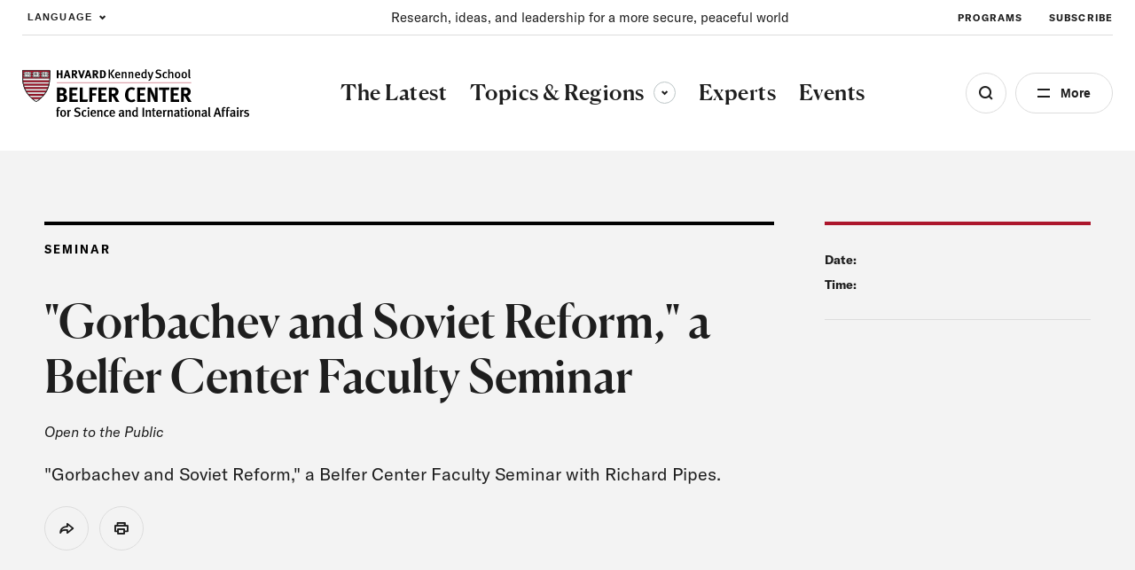

--- FILE ---
content_type: text/html; charset=UTF-8
request_url: https://www.belfercenter.org/event/gorbachev-and-soviet-reform-belfer-center-faculty-seminar
body_size: 40927
content:
<!DOCTYPE html>
<html lang="en" dir="ltr" prefix="og: https://ogp.me/ns#">
  <head>
    <meta charset="utf-8" />
<link rel="preconnect" href="//www.googletagmanager.com" crossorigin="anonymous" />
<link rel="preconnect" href="//www.google-analytics.com" crossorigin="anonymous" />
<link rel="preconnect" href="//stats.g.doubleclick.net" crossorigin="anonymous" />
<link rel="preload" href="/themes/custom/belfer/assets/fonts/icomoon.woff2?dl8yb7" as="font" crossorigin="anonymous" />
<meta name="description" content="&quot;Gorbachev and Soviet Reform,&quot; a Belfer Center Faculty Seminar with Richard Pipes." />
<link rel="canonical" href="https://www.belfercenter.org/event/gorbachev-and-soviet-reform-belfer-center-faculty-seminar" />
<link rel="image_src" href="https://www.belfercenter.org/sites/default/files/styles/1200x630/public/2024-08/Belfer%20Center%20logo%20image.jpg?itok=05GNzJn4" />
<meta property="og:site_name" content="The Belfer Center for Science and International Affairs" />
<meta property="og:type" content="website" />
<meta property="og:url" content="https://www.belfercenter.org/event/gorbachev-and-soviet-reform-belfer-center-faculty-seminar" />
<meta property="og:title" content="&quot;Gorbachev and Soviet Reform,&quot; a Belfer Center Faculty Seminar" />
<meta property="og:description" content="&quot;Gorbachev and Soviet Reform,&quot; a Belfer Center Faculty Seminar with Richard Pipes." />
<meta property="og:image" content="https://www.belfercenter.org/sites/default/files/styles/1200x630/public/2024-08/Belfer%20Center%20logo%20image.jpg?itok=05GNzJn4" />
<meta property="og:image:width" content="1200" />
<meta property="og:image:height" content="630" />
<meta name="Generator" content="Interactive Strategies (https://www.interactivestrategies.com)" />
<meta name="MobileOptimized" content="width" />
<meta name="HandheldFriendly" content="true" />
<meta name="viewport" content="width=device-width, initial-scale=1.0" />
<link rel="manifest" href="https://www.belfercenter.org/themes/custom/belfer/assets/pwa/manifest.json?v=20230824" crossorigin="use-credentials" />
<link rel="apple-touch-icon" href="https://www.belfercenter.org/themes/custom/belfer/assets/pwa/icons/apple-touch-icon.png?v=20230824" sizes="180x180" type="image/png" />
<link rel="mask-icon" href="https://www.belfercenter.org/themes/custom/belfer/assets/pwa/icons/favicon.svg?v=20230824" color="#ffffff" />
<meta name="msapplication-config" content="/themes/custom/belfer/assets/pwa/browserconfig.xml?v=20230824" />
<meta name="msapplication-TileColor" content="#ffffff" />
<meta name="theme-color" content="#ff0000" />
<style>@font-face{font-family:'icomoon';src:url('/themes/custom/belfer/assets/fonts/icomoon.woff2?dl8yb7')format('woff2');font-weight:normal;font-style:normal;font-display:swap;}</style>
<script>  
  window.dataLayer = window.dataLayer || [];
  window.dataLayer.push({
    'topic': '',
    'region': '',
    'content_type': 'Seminar',
    'program': '',
  });
  </script>
<script type="application/ld+json">{
    "@context": "https://schema.org",
    "@graph": [
        {
            "@type": "Event",
            "name": "\u0022Gorbachev and Soviet Reform,\u0022 a Belfer Center Faculty Seminar",
            "url": "https://www.belfercenter.org/event/gorbachev-and-soviet-reform-belfer-center-faculty-seminar",
            "description": "\u0022Gorbachev and Soviet Reform,\u0022 a Belfer Center Faculty Seminar with Richard Pipes."
        },
        {
            "@type": "Organization",
            "name": "The Belfer Center for Science and International Affairs",
            "url": "https://www.belfercenter.org",
            "logo": {
                "@type": "ImageObject",
                "url": "https://www.belfercenter.org/themes/custom/belfer/assets/images/belfer-center-logo-white.svg",
                "width": "271",
                "height": "58"
            },
            "address": {
                "@type": "PostalAddress",
                "streetAddress": "79 John F. Kennedy Street",
                "addressLocality": "Cambridge",
                "addressRegion": "MA",
                "postalCode": "02138",
                "addressCountry": "US"
            },
            "sameAs": [
                "https://www.linkedin.com/company/belfercenter/",
                "https://www.instagram.com/belfercenter/",
                "https://www.youtube.com/user/BelferCenter",
                "https://www.facebook.com/belfercenter/",
                "https://soundcloud.com/belfercenter"
            ]
        }
    ]
}</script>
<link rel="icon" href="/core/misc/favicon.ico" type="image/vnd.microsoft.icon" />

    <title>&quot;Gorbachev and Soviet Reform,&quot; a Belfer Center Faculty Seminar | The Belfer Center for Science and International Affairs</title>
    <link rel="stylesheet" media="all" href="/sites/default/files/css/css_o9s1U8vNhH5Eh3DLa5FUOpC3ffHtqmc_Fkd5CDzay8c.css?delta=0&amp;language=en&amp;theme=belfer&amp;include=eJxFjEEKgDAMBD9U6pMksbGVphqy7cHfK6J4WYYZWBZdxScmSOCX9VhqvId07oSKLzQBKAuCkVN2soIp-TDS-Js4dhusG4qkgBNd2vN-AVnSKME" />
<link rel="stylesheet" media="all" href="/sites/default/files/css/css_lyDVU-6U95aADnVQagke50K45aXSC5mh_3P95w9mj7M.css?delta=1&amp;language=en&amp;theme=belfer&amp;include=eJxFjEEKgDAMBD9U6pMksbGVphqy7cHfK6J4WYYZWBZdxScmSOCX9VhqvId07oSKLzQBKAuCkVN2soIp-TDS-Js4dhusG4qkgBNd2vN-AVnSKME" />

    

    
    <link rel="preload" href="/themes/custom/belfer/assets/fonts/icomoon.woff2?de47sx" as="font" crossorigin="anonymous">
    <link rel="preload" href="/themes/custom/belfer/assets/fonts/canela-medium.woff2" as="font" crossorigin="anonymous">
    <link rel="preload" href="/themes/custom/belfer/assets/fonts/gt-america-standard-regular.woff2" as="font" crossorigin="anonymous">
    <link rel="preload" href="/themes/custom/belfer/assets/fonts/gt-america-standard-regular-italic.woff2" as="font" crossorigin="anonymous">
    <link rel="preload" href="/themes/custom/belfer/assets/fonts/gt-america-standard-bold.woff2" as="font" crossorigin="anonymous">
    <link rel="preload" href="/themes/custom/belfer/assets/fonts/gt-america-standard-bold-italic.woff2" as="font" crossorigin="anonymous">

    <style>
      @font-face {
        font-family: 'icomoon';
        src: url('/themes/custom/belfer/assets/fonts/icomoon.woff2?de47sx') format('woff2');
        font-weight: normal;
        font-style: normal;
        font-display: swap;
      }

      @font-face {
        font-family: 'Canela';
        src: url('/themes/custom/belfer/assets/fonts/canela-medium.woff2') format("woff2");
        font-weight: 500;
        font-style: normal;
        font-display: swap;
      }

      @font-face {
        font-family: 'GT-American-Standard';
        src: url('/themes/custom/belfer/assets/fonts/gt-america-standard-regular.woff2') format("woff2");
        font-weight: 400;
        font-style: normal;
        font-display: swap;
      }

      @font-face {
        font-family: 'GT-American-Standard';
        src: url('/themes/custom/belfer/assets/fonts/gt-america-standard-regular-italic.woff2') format("woff2");
        font-weight: 400;
        font-style: italic;
        font-display: swap;
      }

      @font-face {
        font-family: 'GT-American-Standard';
        src: url('/themes/custom/belfer/assets/fonts/gt-america-standard-bold.woff2') format("woff2");
        font-weight: 700;
        font-style: normal;
        font-display: swap;
      }

      @font-face {
        font-family: 'GT-American-Standard';
        src: url('/themes/custom/belfer/assets/fonts/gt-america-standard-bold-italic.woff2') format("woff2");
        font-weight: 700;
        font-style: italic;
        font-display: swap;
      }
    </style>

        <link rel="preconnect" href="//www.googletagmanager.com" crossorigin="anonymous">
    <link rel="preconnect" href="//www.google-analytics.com" crossorigin="anonymous">
    <link rel="preconnect" href="//www.google.com" crossorigin="anonymous">
    <link rel="preconnect" href="//stats.g.doubleclick.net" crossorigin="anonymous">

    <title></title>
    <meta charset="utf-8">
    <meta name="viewport" content="width=device-width, initial-scale=1.0">

        <link rel="manifest" href="/themes/custom/belfer/assets/pwa/manifest.json" crossorigin="use-credentials">
    <link rel="icon" href="/themes/custom/belfer/assets/pwa/icons/favicon.ico">
    <link rel="icon" href="/themes/custom/belfer/assets/pwa/icons/favicon.svg" type="image/svg+xml">
    <link rel="apple-touch-icon" href="/themes/custom/belfer/assets/pwa/icons/apple-touch-icon.png">
    <meta name="theme-color" content="#ff0000">
    <!-- Google Tag Manager -->
    <script>(function(w,d,s,l,i){w[l]=w[l]||[];w[l].push({'gtm.start':
    new Date().getTime(),event:'gtm.js'});var f=d.getElementsByTagName(s)[0],
    j=d.createElement(s),dl=l!='dataLayer'?'&l='+l:'';j.async=true;j.src=
    'https://www.googletagmanager.com/gtm.js?id='+i+dl;f.parentNode.insertBefore(j,f);
    })(window,document,'script','dataLayer','GTM-PR3RMG');</script>
    <!-- End Google Tag Manager -->
  </head>

  <body class="path-node page-node-type-event">
    <!-- Google Tag Manager (noscript) -->
    <noscript><iframe src="https://www.googletagmanager.com/ns.html?id=GTM-PR3RMG"
    height="0" width="0" style="display:none;visibility:hidden"></iframe></noscript>
    <!-- End Google Tag Manager (noscript) -->
        <a class="skiplink" href="#maincontent">Skip to main content</a>

    
      <div class="dialog-off-canvas-main-canvas" data-off-canvas-main-canvas>
    <div class="page-container">
  
<section
  id="site-header-search"
  class="site-header-search"
  aria-hidden="true"
>
  <div class="site-header-search-inner">

    <form
      role="search"
      method="GET"
      action="/search"
      aria-label="Search by keyword"
    >
      <input
        class="js-search-field"
        type="search"
        name="keywords"
        aria-label="Search"
        placeholder="Search Term"
      >
      <button
        class="js-search-submit"
        type="submit"
        aria-label="Submit"
        disabled
      ></button>
    </form>

    <div class="search-tags">
      <div class="eyebrow -small">Explore the Latest</div>
      <ul class="search-tag-list">      
                  <li class="site-header-utility-nav-item">
                                                <a class="btn -hollow -tag" href="/collection/us-china-relations" target="">
              U.S. China Relations
            </a>
          </li>
                  <li class="site-header-utility-nav-item">
                                                <a class="btn -hollow -tag" href="/topics/energy" target="">
              Energy
            </a>
          </li>
                  <li class="site-header-utility-nav-item">
                                                <a class="btn -hollow -tag" href="/topics/artificial-intelligence" target="">
              Artificial Intelligence
            </a>
          </li>
                  <li class="site-header-utility-nav-item">
                                                <a class="btn -hollow -tag" href="/collection/ukraine" target="">
              Ukraine
            </a>
          </li>
                  <li class="site-header-utility-nav-item">
                                                <a class="btn -hollow -tag" href="/topics/science-technology" target="">
              Science &amp; Tech
            </a>
          </li>
                  <li class="site-header-utility-nav-item">
                                                <a class="btn -hollow -tag" href="/regions/middle-east-north-africa" target="">
              Middle East &amp; North Africa
            </a>
          </li>
              </ul>
    </div>

  </div>

  <button
    class="btn -close site-header-search-close js-search-close"
    type="button"
    aria-label="Close"
  ></button>

</section>
<section
  id="site-header-side-menu"
  class="side-menu"
  data-level="1"
  aria-hidden="true"
>
  <button
    class="btn -close menu-close js-menu-close"
    type="button"
    aria-label="Close"
  ></button>

  <button class="menu-back js-menu-back" type="button" aria-label="Back"></button>

  <div class="inner">
    <nav class="nav" aria-label="Side Navigation">
      <ul class="nav-main">
                  <li>
                                                                                  <a
                class="nav-main-link"
                href="/latest"
                aria-current="false"
                target=""
              >
                <span>The Latest</span>
              </a>
                      </li>
                  <li>
                          <button
                class="nav-main-link nav-main-next js-menu-next"
                type="button"
                aria-label="View Dropdown"
              >
                <span>Topics &amp; Regions</span>
              </button>

              <div class="nav-main-panel" aria-hidden="true">
                <ul class="side-menu-dropdown">
                  <li class="side-menu-dropdown-intro">
                    <p>Research and insight to improve policy and governance at local, national, and global levels.</p>

                                                                <a href="/topics-regions" class="-cta-link -white">View All </a>
                                      </li>

                  <li class="side-menu-dropdown-links">
                                          <section class="side-menu-dropdown-link-section">
                        <div class="eyebrow">Topics</div>

                                                  <ul class="side-menu-dropdown-linklist">
                                                          <li>
                                <a href="/topics/artificial-intelligence" class="side-menu-dropdown-link">Artificial Intelligence</a>
                              </li>
                                                          <li>
                                <a href="/topics/conflict-conflict-resolution" class="side-menu-dropdown-link">Conflict &amp; Conflict Resolution</a>
                              </li>
                                                          <li>
                                <a href="/topics/economics-global-affairs" class="side-menu-dropdown-link">Economics &amp; Global Affairs</a>
                              </li>
                                                          <li>
                                <a href="/topics/energy" class="side-menu-dropdown-link">Energy</a>
                              </li>
                                                          <li>
                                <a href="/topics/environment-climate-change" class="side-menu-dropdown-link">Environment &amp; Climate Change</a>
                              </li>
                                                          <li>
                                <a href="/topics/global-health" class="side-menu-dropdown-link">Global Health</a>
                              </li>
                                                          <li>
                                <a href="/topics/governance" class="side-menu-dropdown-link">Governance</a>
                              </li>
                                                          <li>
                                <a href="/topics/international-relations" class="side-menu-dropdown-link">International Relations</a>
                              </li>
                                                          <li>
                                <a href="/topics/international-security-defense" class="side-menu-dropdown-link">International Security &amp; Defense</a>
                              </li>
                                                          <li>
                                <a href="/topics/nuclear-issues" class="side-menu-dropdown-link">Nuclear Issues</a>
                              </li>
                                                          <li>
                                <a href="/topics/science-technology" class="side-menu-dropdown-link">Science &amp; Technology</a>
                              </li>
                                                      </ul>
                                              </section>
                                          <section class="side-menu-dropdown-link-section">
                        <div class="eyebrow">Regions</div>

                                                  <ul class="side-menu-dropdown-linklist">
                                                          <li>
                                <a href="/regions/arctic" class="side-menu-dropdown-link">Arctic</a>
                              </li>
                                                          <li>
                                <a href="/regions/africa" class="side-menu-dropdown-link">Africa</a>
                              </li>
                                                          <li>
                                <a href="/regions/asia-pacific" class="side-menu-dropdown-link">Asia &amp; the Pacific</a>
                              </li>
                                                          <li>
                                <a href="/regions/europe" class="side-menu-dropdown-link">Europe</a>
                              </li>
                                                          <li>
                                <a href="/regions/middle-east-north-africa" class="side-menu-dropdown-link">Middle East &amp; North Africa</a>
                              </li>
                                                          <li>
                                <a href="/regions/north-america" class="side-menu-dropdown-link">North America</a>
                              </li>
                                                          <li>
                                <a href="/regions/russia" class="side-menu-dropdown-link">Russia</a>
                              </li>
                                                          <li>
                                <a href="/regions/south-america" class="side-menu-dropdown-link">South America</a>
                              </li>
                                                          <li>
                                <a href="/regions/south-asia" class="side-menu-dropdown-link">South Asia</a>
                              </li>
                                                      </ul>
                                              </section>
                                      </li>
                </ul>
              </div>
                      </li>
                  <li>
                                                                                  <a
                class="nav-main-link"
                href="/experts"
                aria-current="false"
                target=""
              >
                <span>Experts</span>
              </a>
                      </li>
                  <li>
                                                                                  <a
                class="nav-main-link"
                href="/events"
                aria-current="false"
                target=""
              >
                <span>Events</span>
              </a>
                      </li>
              </ul>

      <ul class="nav-utility">
                  <li>
                                                            <a
              class="nav-utility-link"
              href="/about-us"
              aria-current="false"
              target=""
              
            >
              <span>About</span>
            </a>
          </li>
                  <li>
                                                            <a
              class="nav-utility-link"
              href="/programs"
              aria-current="false"
              target=""
              
            >
              <span>Programs</span>
            </a>
          </li>
                  <li>
                                                            <a
              class="nav-utility-link"
              href="/fellowships"
              aria-current="false"
              target=""
              
            >
              <span>Fellowships</span>
            </a>
          </li>
                  <li>
                                                            <a
              class="nav-utility-link"
              href="/students"
              aria-current="false"
              target=""
              
            >
              <span>Students</span>
            </a>
          </li>
                  <li>
                                                            <a
              class="nav-utility-link"
              href="/press"
              aria-current="false"
              target=""
              
            >
              <span>For Press</span>
            </a>
          </li>
                  <li>
                                                            <a
              class="nav-utility-link"
              href="/research-analysis"
              aria-current="false"
              target=""
              
            >
              <span>Research &amp; Analysis</span>
            </a>
          </li>
                  <li>
                                                            <a
              class="nav-utility-link"
              href="/careers"
              aria-current="false"
              target=""
              
            >
              <span>Careers</span>
            </a>
          </li>
                  <li>
                                                            <a
              class="nav-utility-link"
              href="/collection/international-security"
              aria-current="false"
              target=""
              data-italic="true"
            >
              <span>International Security</span>
            </a>
          </li>
              </ul>
    </nav>
  </div>
</section>
<header class="site-header">
	<div class="site-header-inner">
				<div
			class="site-header-utility">
						<div class="site-header-language">
				<button type="button" class="site-header-utility-nav-link site-header-language-toggle js-site-header-dropdown-toggle" aria-expanded="false" data-dropdown="true" aria-label="Expand Dropdown Menu">
					Language
				</button>
				<div class="site-header-dropdown js-site-header-dropdown" aria-hidden="true">
					  
<div class="gtranslate_wrapper"></div><script>window.gtranslateSettings = {"switcher_horizontal_position":"left","switcher_vertical_position":"bottom","horizontal_position":"inline","vertical_position":"inline","float_switcher_open_direction":"top","switcher_open_direction":"bottom","default_language":"en","native_language_names":1,"detect_browser_language":0,"add_new_line":1,"select_language_label":"Language","flag_size":32,"flag_style":"2d","globe_size":60,"alt_flags":[],"wrapper_selector":".gtranslate_wrapper","url_structure":"none","custom_domains":null,"languages":["en","ar","zh-CN","fr","ru","es"],"custom_css":""}</script><script>(function(){var js = document.createElement('script');js.setAttribute('src', '/modules/contrib/gtranslate/js/ln.js');js.setAttribute('data-gt-orig-url', '/event/gorbachev-and-soviet-reform-belfer-center-faculty-seminar');js.setAttribute('data-gt-orig-domain', 'www.belfercenter.org');document.body.appendChild(js);})();</script>

				</div>
			</div>

						<div class="site-header-mission">
				<p>Research, ideas, and leadership for a more secure, peaceful world </p>
			</div>

						<nav class="site-header-utility-nav" aria-label="Utility Navigation">
				<ul class="site-header-utility-nav-items">
											<li class="site-header-utility-nav-item">
																												<a class="site-header-utility-nav-link" href="/programs" target="">
								Programs
							</a>
						</li>
											<li class="site-header-utility-nav-item">
																												<a class="site-header-utility-nav-link" href="/subscribe" target="">
								Subscribe
							</a>
						</li>
									</ul>
			</nav>
		</div>

		<div
			class="site-header-main">
						<a class="logo" href="/" aria-label="HARVARD Kennedy School - Belfer Center">
				<img src="/themes/custom/belfer/assets/images/belfer-center-logo.svg" width="275" height="59" alt="HARVARD Kennedy School - Belfer Center for Science and International Affairs">
			</a>

						<nav class="site-header-nav" aria-label="Main Site Navigation">
				<ul class="site-header-nav-items">
																	<li class="site-header-nav-item">
																																															<a class="site-header-nav-item-link" href="/latest" aria-current="false" target="">
									<span>The Latest</span>
								</a>
													</li>
																	<li class="site-header-nav-item">
																															<button type="button" class="site-header-nav-item-link js-site-header-dropdown-toggle" aria-current="false" aria-expanded="false" aria-controls="site-header-dropdown-topics-regions" data-dropdown="true">
									Topics &amp; Regions
									<span class="dropdown-arrow">
										<span class="sr-text">Toggle sub-menu</span>
									</span>
								</button>

																<div id="site-header-dropdown-topics-regions" class="site-header-dropdown js-site-header-dropdown" data-type="full-width" aria-hidden="true" >
									<div class="site-header-dropdown-inner">
										<div class="site-header-dropdown-content">
											<div class="site-header-dropdown-intro">
												<p>Research and insight to improve policy and governance at local, national, and global levels.</p>

																																						<a href="/topics-regions" class="-cta-link">View All </a>
																							</div>

											<div class="site-header-dropdown-links">
																									<section class="site-header-dropdown-link-section">
														<div class="eyebrow">Topics</div>

																													<ul class="site-header-dropdown-linklist">
																																	<li>
																		<a href="/topics/artificial-intelligence">Artificial Intelligence</a>
																	</li>
																																	<li>
																		<a href="/topics/conflict-conflict-resolution">Conflict &amp; Conflict Resolution</a>
																	</li>
																																	<li>
																		<a href="/topics/economics-global-affairs">Economics &amp; Global Affairs</a>
																	</li>
																																	<li>
																		<a href="/topics/energy">Energy</a>
																	</li>
																																	<li>
																		<a href="/topics/environment-climate-change">Environment &amp; Climate Change</a>
																	</li>
																																	<li>
																		<a href="/topics/global-health">Global Health</a>
																	</li>
																																	<li>
																		<a href="/topics/governance">Governance</a>
																	</li>
																																	<li>
																		<a href="/topics/international-relations">International Relations</a>
																	</li>
																																	<li>
																		<a href="/topics/international-security-defense">International Security &amp; Defense</a>
																	</li>
																																	<li>
																		<a href="/topics/nuclear-issues">Nuclear Issues</a>
																	</li>
																																	<li>
																		<a href="/topics/science-technology">Science &amp; Technology</a>
																	</li>
																															</ul>
																											</section>
																									<section class="site-header-dropdown-link-section">
														<div class="eyebrow">Regions</div>

																													<ul class="site-header-dropdown-linklist">
																																	<li>
																		<a href="/regions/arctic">Arctic</a>
																	</li>
																																	<li>
																		<a href="/regions/africa">Africa</a>
																	</li>
																																	<li>
																		<a href="/regions/asia-pacific">Asia &amp; the Pacific</a>
																	</li>
																																	<li>
																		<a href="/regions/europe">Europe</a>
																	</li>
																																	<li>
																		<a href="/regions/middle-east-north-africa">Middle East &amp; North Africa</a>
																	</li>
																																	<li>
																		<a href="/regions/north-america">North America</a>
																	</li>
																																	<li>
																		<a href="/regions/russia">Russia</a>
																	</li>
																																	<li>
																		<a href="/regions/south-america">South America</a>
																	</li>
																																	<li>
																		<a href="/regions/south-asia">South Asia</a>
																	</li>
																															</ul>
																											</section>
																							</div>
										</div>
									</div>
								</div>
													</li>
																	<li class="site-header-nav-item">
																																															<a class="site-header-nav-item-link" href="/experts" aria-current="false" target="">
									<span>Experts</span>
								</a>
													</li>
																	<li class="site-header-nav-item">
																																															<a class="site-header-nav-item-link" href="/events" aria-current="false" target="">
									<span>Events</span>
								</a>
													</li>
									</ul>
			</nav>

			<div class="site-header-buttons">
				<button class="site-header-search-toggle js-search-open" type="button" aria-label="Open Search Menu" aria-expanded="false" aria-controls="site-header-search"></button>

				<button class="site-header-side-menu-toggle js-site-header-side-menu-toggle" type="button" aria-label="Open Menu" aria-expanded="false" aria-controls="site-header-side-menu">More</button>
			</div>
		</div>
	</div>
</header>


  <main id="maincontent">
    <article class="grid-container">
      
<div data-drupal-messages-fallback class="hidden"></div>
<article
  class="hero hero-article hero-event-detail"
  data-type="event"
  data-subnav="false"
>
  <div class="hero-article-inner">
    <div class="hero-article-content">
      <div class="hero-article-main">
        <div class="hero-article-type">
          
          
                      <div class="eyebrow">Seminar</div>
          
                  </div>

        <div class="hero-article-text">
          <div class="hero-article-text-inner">
            <h1 class="h4">&quot;Gorbachev and Soviet Reform,&quot; a Belfer Center Faculty Seminar</h1>

                        <div class="event-admission">
              
                              <span class="policy">Open to the Public</span>
                          </div>

                                      <p><p>"Gorbachev and Soviet Reform," a Belfer Center Faculty Seminar with Richard Pipes.</p></p>
                      </div>
        </div>

        
        
        
                <div class="article-tools">
      <div class="article-tools-info-button">
      
      
                                              
        
          </div>
  
  <ul class="article-tool-buttons">
        <li>
      <aside class="social-share" data-expanded="false">
  <button
    id="social-share-toggle"
    type="button"
    class="social-share-toggle article-tool-buttons-btn js-social-share-toggle"
    aria-expanded="false"
    aria-controls="social-share-services"
  >
    <span class="sr-text">Share</span>
  </button>
  <div
    id="social-share-services"
    class="social-share-services-container"
    aria-hidden="true"
    aria-labelledby="social-share-toggle"
  >
    <ul class="social-share-services">
      <li><button type="button" class="social-share-btn js-social-share-btn" data-service="facebook"><span class="sr-text">Share on Facebook</span></button></li>
      <li><button type="button" class="social-share-btn js-social-share-btn" data-service="x"><span class="sr-text">Share on Twitter</span></button></li>
      <li><button type="button" class="social-share-btn js-social-share-btn" data-service="linkedin"><span class="sr-text">Share on LinkedIn</span></button></li>
    </ul>
  </div>
</aside>
    </li>
    <li>
      <button type="button" class="article-tool-buttons-btn js-social-share-print" data-tool="print"><span class="sr-text">Print</span></button>
    </li>
  </ul>
</div>
      </div>

      <div class="hero-article-sidebar">
        <div class="hero-meta">
                    
          <span class="hero-meta-title">Date:</span>
                      <time></time>

            <span class="hero-meta-title">Time:</span>
            <span></span>
          
                  </div>

                          <div class="hero-person-block">
    

    </div>
              </div>
    </div>

        
          </div>
</article>

<article class="text-block-layout">
  <div class="text-block wysiwyg-content">
    <h2>About</h2>

  </div>

  
  <div class="text-block-sidebar">
    
    
  </div>
 
</article>

<article class="text-block-layout">
  <div class="text-block wysiwyg-content">
    <p>"Gorbachev and Soviet Reform," a Belfer Center Faculty Seminar with Richard Pipes, Frank Baird Professor of History, Harvard.</p>

  </div>

  
  <div class="text-block-sidebar">
    
    
  </div>
 
</article>



    </article>
  </main>

  <footer class="site-footer">
  <div class="site-footer-inner">
    <div class="site-footer-top">
  <div class="site-footer-left">
    <div class="site-footer-main">
      <div class="site-footer-logo-contact">
        <a class="logo" href="/" aria-label="HARVARD Kennedy School - Belfer Center">
          <img src="/themes/custom/belfer/assets/images/belfer-center-logo-white-footer.svg" width="275" height="59" alt="HARVARD Kennedy School - Belfer Center for Science and International Affairs">
        </a>

        <div class="site-footer-contact">
          <p>79 John F. Kennedy Street, <br>Cambridge, MA 02138</p>
        </div>

                <div class="site-footer-awards">
          <img src="/themes/custom/belfer/assets/images/w3-gold.png" alt="2025 W3 Gold Winner" title="2025 W3 Gold Winner" width="90" height="90" loading="lazy">
        </div>
      </div>

      <nav
        class="site-footer-social"
        aria-label="Social Media Links"
      >
        <ul>
                      <li>
              <a
                class="icon-linkedin"
                href="https://www.linkedin.com/company/belfercenter/"
                target="_blank"
                rel="noopener"
              >
                <span class="sr-text">linkedin</span>
              </a>
            </li>
                      <li>
              <a
                class="icon-instagram"
                href="https://www.instagram.com/belfercenter/"
                target="_blank"
                rel="noopener"
              >
                <span class="sr-text">instagram</span>
              </a>
            </li>
                      <li>
              <a
                class="icon-youtube"
                href="https://www.youtube.com/user/BelferCenter"
                target="_blank"
                rel="noopener"
              >
                <span class="sr-text">youtube</span>
              </a>
            </li>
                      <li>
              <a
                class="icon-facebook"
                href="https://www.facebook.com/belfercenter/"
                target="_blank"
                rel="noopener"
              >
                <span class="sr-text">facebook</span>
              </a>
            </li>
                      <li>
              <a
                class="icon-soundcloud"
                href="https://soundcloud.com/belfercenter"
                target="_blank"
                rel="noopener"
              >
                <span class="sr-text">soundcloud</span>
              </a>
            </li>
                  </ul>
      </nav>
    </div>
  </div>

  <div class="site-footer-right">
    <nav class="site-footer-nav" aria-label="Footer Navigation">
      <ul>
                  <li>
                                                <a
              aria-current="false"
              href="/about-us"
              target=""
            >About</a>
          </li>
                  <li>
                                                <a
              aria-current="false"
              href="/events"
              target=""
            >Events</a>
          </li>
                  <li>
                                                <a
              aria-current="false"
              href="/press"
              target=""
            >For Press</a>
          </li>
                  <li>
                                                <a
              aria-current="false"
              href="https://www.belfercenter.org/fellowships"
              target="_blank"
            >Fellowships</a>
          </li>
                  <li>
                                                <a
              aria-current="false"
              href="/students"
              target=""
            >Students</a>
          </li>
                  <li>
                                                <a
              aria-current="false"
              href="/subscribe"
              target=""
            >Subscribe</a>
          </li>
                  <li>
                                                <a
              aria-current="false"
              href="/careers"
              target=""
            >Careers</a>
          </li>
                  <li>
                                                <a
              aria-current="false"
              href="/about-contact-us"
              target=""
            >Contact Us</a>
          </li>
              </ul>
    </nav>

        <div class="site-footer-subscribe-form">
      <div class="site-footer-subscribe-form-inner">
        <div class="eyebrow">Stay Informed</div>
        <p>Bringing scholarship and insight to the world’s top issues.</p>
        <form method="GET" action="/subscribe">
          <input type="email" name="email" class="site-footer-email-subscribe-input" placeholder="Your email address..." aria-label="Email address" required>
          <input type="submit" class="btn -red -full site-footer-email-subscribe-submit" value="Subscribe Now">
        </form>
      </div>
    </div>
  </div>
</div>

<div class="site-footer-bottom">
    <div class="site-footer-copyright">
    <p>Copyright &copy; 2026 The President and Fellows of Harvard College</p>
  </div>

    <nav class="site-footer-legal-nav" aria-label="Policy Navigation">
    <ul>
      <li id="cookie-yes-dns-link" style="display: none;"><a href="javascript:void(0)" onclick="if (typeof revisitCkyConsent === 'function') { revisitCkyConsent() }">Do Not Sell or Share My Personal Information</a></li>
      <script>
        const cyDNSIntervalLimit = 15000,
              cyDNSLinkInterval = setInterval(() => {
                if (typeof revisitCkyConsent === 'function') {
                  document.getElementById('cookie-yes-dns-link').removeAttribute("style");
                  clearInterval(cyDNSLinkInterval);
                }
              }, 500);
        setTimeout(() => { clearInterval(cyDNSLinkInterval); }, cyDNSIntervalLimit);
      </script>
              <li>
                                        <a
            aria-current="false"
            href="/privacy-policy"
            target=""
          >Privacy Policy</a>
        </li>
              <li>
                                        <a
            aria-current="false"
            href="https://accessibility.harvard.edu/"
            target="_blank"
          >Harvard Accessibility Policy</a>
        </li>
              <li>
                                        <a
            aria-current="false"
            href="https://accessibility.huit.harvard.edu/digital-accessibility-policy"
            target="_blank"
          >Harvard Digital Accessibility Policy</a>
        </li>
          </ul>
  </nav>
</div>

  </div>
</footer>

</div>

  </div>

    

    <script type="application/json" data-drupal-selector="drupal-settings-json">{"path":{"baseUrl":"\/","pathPrefix":"","currentPath":"node\/8155","currentPathIsAdmin":false,"isFront":false,"currentLanguage":"en"},"pluralDelimiter":"\u0003","suppressDeprecationErrors":true,"user":{"uid":0,"permissionsHash":"1351b72ad79974e9e55908571fab9440d6e096c0f859b885d2d1dc81511991fd"}}</script>
<script src="/core/assets/vendor/jquery/jquery.min.js?v=4.0.0-rc.1"></script>
<script src="/sites/default/files/js/js_RsIeaI9c32SKfdHOtKB331PIP_k5p8kSYhhQgqv11dU.js?scope=footer&amp;delta=1&amp;language=en&amp;theme=belfer&amp;include=eJxLSs1JSy3ST0osTgUAGX8EOw"></script>


        <div class="js-blocker"></div>
  </body>
</html>


--- FILE ---
content_type: text/css
request_url: https://www.belfercenter.org/sites/default/files/css/css_lyDVU-6U95aADnVQagke50K45aXSC5mh_3P95w9mj7M.css?delta=1&language=en&theme=belfer&include=eJxFjEEKgDAMBD9U6pMksbGVphqy7cHfK6J4WYYZWBZdxScmSOCX9VhqvId07oSKLzQBKAuCkVN2soIp-TDS-Js4dhusG4qkgBNd2vN-AVnSKME
body_size: 36751
content:
/* @license GPL-2.0-or-later https://www.drupal.org/licensing/faq */
[data-simplebar]{align-content:flex-start;align-items:flex-start;flex-flow:column wrap;justify-content:flex-start;position:relative}.simplebar-wrapper{height:inherit;max-height:inherit;max-width:inherit;overflow:hidden;width:inherit}.simplebar-mask{direction:inherit;height:auto!important;overflow:hidden;width:auto!important;z-index:0}.simplebar-mask,.simplebar-offset{inset:0;margin:0;padding:0;position:absolute}.simplebar-offset{-webkit-overflow-scrolling:touch;box-sizing:inherit!important;direction:inherit!important;resize:none!important}.simplebar-content-wrapper{-ms-overflow-style:none;box-sizing:border-box!important;direction:inherit;display:block;height:100%;max-height:100%;max-width:100%;overflow:auto;position:relative;scrollbar-width:none;width:auto}.simplebar-content-wrapper::-webkit-scrollbar,.simplebar-hide-scrollbar::-webkit-scrollbar{display:none;height:0;width:0}.simplebar-content:after,.simplebar-content:before{content:" ";display:table}.simplebar-placeholder{max-height:100%;max-width:100%;pointer-events:none;width:100%}.simplebar-height-auto-observer-wrapper{box-sizing:inherit!important;flex-basis:0;flex-grow:inherit;flex-shrink:0;float:left;height:100%;margin:0;max-height:1px;max-width:1px;overflow:hidden;padding:0;pointer-events:none;position:relative;width:100%;z-index:-1}.simplebar-height-auto-observer{box-sizing:inherit;display:block;height:1000%;left:0;min-height:1px;min-width:1px;opacity:0;top:0;width:1000%;z-index:-1}.simplebar-height-auto-observer,.simplebar-track{overflow:hidden;pointer-events:none;position:absolute}.simplebar-track{bottom:0;right:0;z-index:1}[data-simplebar].simplebar-dragging,[data-simplebar].simplebar-dragging .simplebar-content{pointer-events:none;-webkit-user-select:none;user-select:none}[data-simplebar].simplebar-dragging .simplebar-track{pointer-events:all}.simplebar-scrollbar{left:0;min-height:10px;position:absolute;right:0}.simplebar-scrollbar:before{background:#fff;border-radius:7px;content:"";inset:2px;opacity:0;position:absolute;transition:opacity .2s linear .5s}.simplebar-scrollbar.simplebar-visible:before{opacity:.5;transition-delay:0s;transition-duration:0s}.simplebar-track.simplebar-vertical{top:0;width:11px}.simplebar-track.simplebar-horizontal{height:11px;left:0}.simplebar-track.simplebar-horizontal .simplebar-scrollbar{inset:0 auto 0 0;min-height:0;min-width:10px;width:auto}[data-simplebar-direction=rtl] .simplebar-track.simplebar-vertical{left:0;right:auto}.simplebar-dummy-scrollbar-size{-ms-overflow-style:scrollbar!important;direction:rtl;height:500px;opacity:0;overflow-x:scroll;overflow-y:hidden;position:fixed;visibility:hidden;width:500px}.simplebar-dummy-scrollbar-size>div{height:200%;margin:10px 0;width:200%}.simplebar-hide-scrollbar{-ms-overflow-style:none;left:0;overflow-y:scroll;position:fixed;scrollbar-width:none;visibility:hidden}@font-face{font-family:swiper-icons;font-style:normal;font-weight:400;src:url("data:application/font-woff;charset=utf-8;base64, [base64]//wADZ2x5ZgAAAywAAADMAAAD2MHtryVoZWFkAAABbAAAADAAAAA2E2+eoWhoZWEAAAGcAAAAHwAAACQC9gDzaG10eAAAAigAAAAZAAAArgJkABFsb2NhAAAC0AAAAFoAAABaFQAUGG1heHAAAAG8AAAAHwAAACAAcABAbmFtZQAAA/gAAAE5AAACXvFdBwlwb3N0AAAFNAAAAGIAAACE5s74hXjaY2BkYGAAYpf5Hu/j+W2+MnAzMYDAzaX6QjD6/4//Bxj5GA8AuRwMYGkAPywL13jaY2BkYGA88P8Agx4j+/8fQDYfA1AEBWgDAIB2BOoAeNpjYGRgYNBh4GdgYgABEMnIABJzYNADCQAACWgAsQB42mNgYfzCOIGBlYGB0YcxjYGBwR1Kf2WQZGhhYGBiYGVmgAFGBiQQkOaawtDAoMBQxXjg/wEGPcYDDA4wNUA2CCgwsAAAO4EL6gAAeNpj2M0gyAACqxgGNWBkZ2D4/wMA+xkDdgAAAHjaY2BgYGaAYBkGRgYQiAHyGMF8FgYHIM3DwMHABGQrMOgyWDLEM1T9/w8UBfEMgLzE////P/5//f/V/xv+r4eaAAeMbAxwIUYmIMHEgKYAYjUcsDAwsLKxc3BycfPw8jEQA/[base64]/uznmfPFBNODM2K7MTQ45YEAZqGP81AmGGcF3iPqOop0r1SPTaTbVkfUe4HXj97wYE+yNwWYxwWu4v1ugWHgo3S1XdZEVqWM7ET0cfnLGxWfkgR42o2PvWrDMBSFj/IHLaF0zKjRgdiVMwScNRAoWUoH78Y2icB/yIY09An6AH2Bdu/UB+yxopYshQiEvnvu0dURgDt8QeC8PDw7Fpji3fEA4z/PEJ6YOB5hKh4dj3EvXhxPqH/SKUY3rJ7srZ4FZnh1PMAtPhwP6fl2PMJMPDgeQ4rY8YT6Gzao0eAEA409DuggmTnFnOcSCiEiLMgxCiTI6Cq5DZUd3Qmp10vO0LaLTd2cjN4fOumlc7lUYbSQcZFkutRG7g6JKZKy0RmdLY680CDnEJ+UMkpFFe1RN7nxdVpXrC4aTtnaurOnYercZg2YVmLN/d/gczfEimrE/fs/bOuq29Zmn8tloORaXgZgGa78yO9/cnXm2BpaGvq25Dv9S4E9+5SIc9PqupJKhYFSSl47+Qcr1mYNAAAAeNptw0cKwkAAAMDZJA8Q7OUJvkLsPfZ6zFVERPy8qHh2YER+3i/BP83vIBLLySsoKimrqKqpa2hp6+jq6RsYGhmbmJqZSy0sraxtbO3sHRydnEMU4uR6yx7JJXveP7WrDycAAAAAAAH//wACeNpjYGRgYOABYhkgZgJCZgZNBkYGLQZtIJsFLMYAAAw3ALgAeNolizEKgDAQBCchRbC2sFER0YD6qVQiBCv/H9ezGI6Z5XBAw8CBK/m5iQQVauVbXLnOrMZv2oLdKFa8Pjuru2hJzGabmOSLzNMzvutpB3N42mNgZGBg4GKQYzBhYMxJLMlj4GBgAYow/P/PAJJhLM6sSoWKfWCAAwDAjgbRAAB42mNgYGBkAIIbCZo5IPrmUn0hGA0AO8EFTQAA") format("woff")}:root{--swiper-theme-color:#007aff;--swiper-preloader-color:var(--swiper-theme-color);--swiper-wrapper-transition-timing-function:initial;--swiper-scrollbar-border-radius:0;--swiper-scrollbar-top:auto;--swiper-scrollbar-bottom:0;--swiper-scrollbar-left:auto;--swiper-scrollbar-right:4px;--swiper-scrollbar-sides-offset:0%;--swiper-scrollbar-bg-color:#dcdcdc;--swiper-scrollbar-drag-bg-color:#ac162c;--swiper-scrollbar-size:20px;--swiper-navigation-top-offset:50%;--swiper-navigation-sides-offset:10px;--swiper-navigation-color:var(--swiper-theme-color)}:host{display:block;margin-left:auto;margin-right:auto;position:relative;z-index:1}.swiper{display:block;list-style:none;margin-left:auto;margin-right:auto;overflow:hidden;padding:0;position:relative;z-index:1}.swiper-vertical>.swiper-wrapper{flex-direction:column}.swiper-wrapper{box-sizing:initial;display:flex;height:100%;position:relative;transition-property:transform;transition-timing-function:var(--swiper-wrapper-transition-timing-function,initial);width:100%;z-index:1}.swiper-android .swiper-slide,.swiper-ios .swiper-slide,.swiper-wrapper{transform:translateZ(0)}.swiper-horizontal{touch-action:pan-y}.swiper-vertical{touch-action:pan-x}.swiper-slide{display:block;flex-shrink:0;height:100%;position:relative;transition-property:transform;width:100%}.swiper-slide-invisible-blank{visibility:hidden}.swiper-autoheight,.swiper-autoheight .swiper-slide{height:auto}.swiper-autoheight .swiper-wrapper{align-items:flex-start;transition-property:transform,height}.swiper-backface-hidden .swiper-slide{backface-visibility:hidden;transform:translateZ(0)}.swiper-3d.swiper-css-mode .swiper-wrapper{perspective:1200px}.swiper-3d .swiper-wrapper{transform-style:preserve-3d}.swiper-3d{perspective:1200px}.swiper-3d .swiper-cube-shadow,.swiper-3d .swiper-slide{transform-style:preserve-3d}.swiper-3d .swiper-slide-shadow,.swiper-3d .swiper-slide-shadow-bottom,.swiper-3d .swiper-slide-shadow-left,.swiper-3d .swiper-slide-shadow-right,.swiper-3d .swiper-slide-shadow-top{height:100%;left:0;pointer-events:none;position:absolute;top:0;width:100%;z-index:10}.swiper-3d .swiper-slide-shadow{background:#00000026}.swiper-3d .swiper-slide-shadow-left{background-image:linear-gradient(270deg,#00000080,#0000)}.swiper-3d .swiper-slide-shadow-right{background-image:linear-gradient(90deg,#00000080,#0000)}.swiper-3d .swiper-slide-shadow-top{background-image:linear-gradient(0deg,#00000080,#0000)}.swiper-3d .swiper-slide-shadow-bottom{background-image:linear-gradient(180deg,#00000080,#0000)}.swiper-css-mode>.swiper-wrapper{-ms-overflow-style:none;overflow:auto;scrollbar-width:none}.swiper-css-mode>.swiper-wrapper::-webkit-scrollbar{display:none}.swiper-css-mode>.swiper-wrapper>.swiper-slide{scroll-snap-align:start start}.swiper-css-mode.swiper-horizontal>.swiper-wrapper{scroll-snap-type:x mandatory}.swiper-css-mode.swiper-vertical>.swiper-wrapper{scroll-snap-type:y mandatory}.swiper-css-mode.swiper-free-mode>.swiper-wrapper{scroll-snap-type:none}.swiper-css-mode.swiper-free-mode>.swiper-wrapper>.swiper-slide{scroll-snap-align:none}.swiper-css-mode.swiper-centered>.swiper-wrapper:before{content:"";flex-shrink:0;order:9999}.swiper-css-mode.swiper-centered>.swiper-wrapper>.swiper-slide{scroll-snap-align:center center;scroll-snap-stop:always}.swiper-css-mode.swiper-centered.swiper-horizontal>.swiper-wrapper>.swiper-slide:first-child{margin-inline-start:var(--swiper-centered-offset-before)}.swiper-css-mode.swiper-centered.swiper-horizontal>.swiper-wrapper:before{height:100%;min-height:1px;width:var(--swiper-centered-offset-after)}.swiper-css-mode.swiper-centered.swiper-vertical>.swiper-wrapper>.swiper-slide:first-child{margin-block-start:var(--swiper-centered-offset-before)}.swiper-css-mode.swiper-centered.swiper-vertical>.swiper-wrapper:before{height:var(--swiper-centered-offset-after);min-width:1px;width:100%}.swiper-lazy-preloader{border:4px solid var(--swiper-preloader-color,var(--swiper-theme-color));border-radius:50%;border-top:4px solid #0000;box-sizing:border-box;height:42px;left:50%;margin-left:-21px;margin-top:-21px;position:absolute;top:50%;transform-origin:50%;width:42px;z-index:10}.swiper-watch-progress .swiper-slide-visible .swiper-lazy-preloader,.swiper:not(.swiper-watch-progress) .swiper-lazy-preloader{animation:swiper-preloader-spin 1s linear infinite}.swiper-lazy-preloader-white{--swiper-preloader-color:#fff}.swiper-lazy-preloader-black{--swiper-preloader-color:#000}@keyframes swiper-preloader-spin{0%{transform:rotate(0deg)}to{transform:rotate(1turn)}}.swiper .swiper-notification{left:0;opacity:0;pointer-events:none;position:absolute;top:0;z-index:-1000}.swiper-fade.swiper-free-mode .swiper-slide{transition-timing-function:ease-out}.swiper-fade .swiper-slide{pointer-events:none;transition-property:opacity}.swiper-fade .swiper-slide .swiper-slide{pointer-events:none}.swiper-fade .swiper-slide-active,.swiper-fade .swiper-slide-active .swiper-slide-active{pointer-events:auto}.swiper-button-next,.swiper-button-prev{align-items:center;color:var(--swiper-navigation-color,var(--swiper-theme-color));cursor:pointer;display:flex;height:var(--swiper-navigation-size);justify-content:center;margin-top:calc(0px - var(--swiper-navigation-size)/2);position:absolute;top:var(--swiper-navigation-top-offset,50%);width:calc(var(--swiper-navigation-size)/44*27);z-index:10}.swiper-button-next.swiper-button-disabled,.swiper-button-prev.swiper-button-disabled{cursor:auto;opacity:.35;pointer-events:none}.swiper-button-next.swiper-button-hidden,.swiper-button-prev.swiper-button-hidden{cursor:auto;opacity:0;pointer-events:none}.swiper-navigation-disabled .swiper-button-next,.swiper-navigation-disabled .swiper-button-prev{display:none!important}.swiper-button-next svg,.swiper-button-prev svg{height:100%;object-fit:contain;transform-origin:center;width:100%}.swiper-rtl .swiper-button-next svg,.swiper-rtl .swiper-button-prev svg{transform:rotate(180deg)}.swiper-button-next:after,.swiper-button-prev:after{font-family:swiper-icons,sans-serif;font-size:var(--swiper-navigation-size);font-variant:normal;letter-spacing:0;line-height:1;text-transform:none!important}.swiper-button-prev,.swiper-rtl .swiper-button-next{left:var(--swiper-navigation-sides-offset,10px);right:auto}.swiper-rtl .swiper-button-prev{left:auto;right:var(--swiper-navigation-sides-offset,10px)}.swiper-button-prev:after,.swiper-rtl .swiper-button-prev:after{content:"prev"}.swiper-button-next:after{content:"next"}.swiper-button-lock{display:none}.swiper-scrollbar{background:var(--swiper-scrollbar-bg-color,#0000001a);border-radius:var(--swiper-scrollbar-border-radius,10px);position:relative;touch-action:none}.swiper-scrollbar-disabled>.swiper-scrollbar,.swiper-scrollbar.swiper-scrollbar-disabled{display:none!important}.swiper-horizontal>.swiper-scrollbar,.swiper-scrollbar.swiper-scrollbar-horizontal{bottom:var(--swiper-scrollbar-bottom,4px);height:var(--swiper-scrollbar-size,4px);left:var(--swiper-scrollbar-sides-offset,1%);position:absolute;top:var(--swiper-scrollbar-top,auto);width:calc(100% - var(--swiper-scrollbar-sides-offset,1%)*2);z-index:50}.swiper-scrollbar.swiper-scrollbar-vertical,.swiper-vertical>.swiper-scrollbar{height:calc(100% - var(--swiper-scrollbar-sides-offset,1%)*2);left:var(--swiper-scrollbar-left,auto);position:absolute;right:var(--swiper-scrollbar-right,4px);top:var(--swiper-scrollbar-sides-offset,1%);width:var(--swiper-scrollbar-size,4px);z-index:50}.swiper-scrollbar-drag{background:var(--swiper-scrollbar-drag-bg-color,#00000080);border-radius:var(--swiper-scrollbar-border-radius,10px);height:100%;left:0;position:relative;top:0;width:100%}.swiper-scrollbar-cursor-drag{cursor:move}.swiper-scrollbar-lock{display:none}.p-plus,.p-plus-container{position:relative}.p-plus{display:flex;z-index:0}.p-plus--clone{left:0;pointer-events:none;position:absolute;top:0;visibility:hidden;width:calc(100% - 5px)}.p-plus--clone,.p-plus--clone .p-plus__primary-wrapper{overflow:hidden}.p-plus--is-showing-overflow .p-plus__overflow{display:block}.p-plus:not(.p-plus--is-showing-toggle) .p-plus__toggle-btn{display:none}.p-plus--is-hiding-primary .p-plus__toggle-btn{flex-grow:1}.p-plus--is-hiding-primary .p-plus__primary-wrapper{display:none}.p-plus__primary-wrapper{display:flex;flex-grow:1}.p-plus__primary{display:flex;flex:1 0 auto;list-style:none;margin:0;padding:0}.p-plus__primary>li{flex:1 0 auto}.p-plus__overflow{display:none;position:absolute;right:0;top:100%}.p-plus__toggle-btn{flex-shrink:0}.collection-items,.hero,.hero-home,.hero-promo,.hero-research,.hero-topic,.masthead,.page-container>main .grid-container,.site-footer,.site-header,.site-header-dropdown[data-type=full-width],.slider-scroll,.story-rotator,.topic-picker,.up-next{display:grid;grid-template-columns:[full-start] minmax(30px,1fr) [main-start] minmax(0,1700px) [main-end] minmax(30px,1fr) [full-end]}@media (min-width:1000px){.collection-items,.hero,.hero-home,.hero-promo,.hero-research,.hero-topic,.masthead,.page-container>main .grid-container,.site-footer,.site-header,.site-header-dropdown[data-type=full-width],.slider-scroll,.story-rotator,.topic-picker,.up-next{grid-template-columns:[full-start] minmax(50px,1fr) [main-start] minmax(0,1700px) [main-end] minmax(50px,1fr) [full-end]}}@media (min-width:1400px){.collection-items,.hero,.hero-home,.hero-promo,.hero-research,.hero-topic,.masthead,.page-container>main .grid-container,.site-footer,.site-header,.site-header-dropdown[data-type=full-width],.slider-scroll,.story-rotator,.topic-picker,.up-next{grid-template-columns:[full-start] minmax(100px,1fr) [main-start] minmax(0,1700px) [main-end] minmax(100px,1fr) [full-end]}}[data-animation]{animation-duration:1s;animation-fill-mode:both}[data-animation].infinite{animation-iteration-count:infinite}[data-animation*=In]{visibility:hidden}@media (-ms-high-contrast:active),(-ms-high-contrast:none){[data-animation*=In]{visibility:visible!important}}[data-animation*=In].-animated{visibility:visible}@media (prefers-reduced-motion:reduce),print{*,:after,:before{animation-duration:.01ms!important;animation-iteration-count:1!important;transition-duration:.01ms!important}[data-animation*=Out]{opacity:0!important}}@keyframes fadeIn{0%{opacity:0}to{opacity:1}}.fadeIn{animation-name:fadeIn}@keyframes fadeInScale{0%{opacity:0;transform:scale(1.15)}to{opacity:1;transform:scale(1)}}.fadeInScale{animation-name:fadeInScale}@keyframes fadeInUp{0%{opacity:0;transform:translateY(20px)}to{opacity:1;transform:translateY(0)}}.fadeInUp{animation-name:fadeInUp}*,:after,:before{box-sizing:border-box}body,html{height:100%}html{font-size:16px;scroll-behavior:smooth}@media (prefers-reduced-motion:reduce){html{scroll-behavior:auto}}html ::selection{background:#ac162c;color:#fff}html[data-dialog=open],html[data-search=open],html[data-side-menu=open]{overflow:hidden}html[data-main-menu-dropdown=open][data-scrolled=true] main:after{opacity:0;pointer-events:none;transition:.25s ease-in-out;visibility:hidden}body{-webkit-font-smoothing:antialiased;-moz-osx-font-smoothing:grayscale;-webkit-backface-visibility:hidden;color:#1e1e1e;font-family:GT-American-Standard,sans-serif;font-size:100%;line-height:1.15;margin:0;min-height:100vh;position:relative;text-rendering:optimizeSpeed}.js-blocker{background:#000;cursor:pointer;height:100%;left:0;opacity:0;pointer-events:none;position:fixed;top:0;visibility:hidden;width:100%;z-index:99}html[data-dialog=open] .js-blocker,html[data-side-menu=open] .js-blocker{opacity:.48;pointer-events:auto;transition:.3s ease-in-out;visibility:visible}hr{background-color:initial;border:0;border-bottom:1px solid #dcdcdc;clear:both;margin:40px auto}figure{display:block;margin:0}img,picture,svg{display:block;max-width:100%}img ::selection,picture ::selection,svg ::selection{background:#333}img[width]{width:auto}img[width][height]{height:auto}img[src$=".svg"],svg{height:auto;max-width:none;width:100%}.video-container{height:0;overflow:hidden;padding-bottom:56.25%;position:relative}.video-container .placeholder,.video-container embed,.video-container iframe,.video-container object{height:100%;left:0;position:absolute;top:0;width:100%}iframe{border:0}.skiplink,.sr-text{clip:rect(1px,1px,1px,1px);clip-path:polygon(0 0,0 0,0 0,0 0);height:1px;overflow:hidden;position:absolute;white-space:nowrap;width:1px}.skiplink{background:#222;color:#fff;padding:1em;text-align:center;text-decoration:none}.skiplink:focus{clip:auto;clip-path:none;height:auto;left:0;position:fixed;top:0;width:auto;z-index:1000}.system{grid-column:main;margin-bottom:clamp(78px,13vw,130px)}[data-drupal-messages]{grid-column:main;margin-bottom:2.5em}@font-face{font-display:swap;font-family:icomoon;font-style:normal;font-weight:400;src:url(/themes/custom/belfer/assets/fonts/icomoon.woff2?be36rz=) format("woff2")}.icon-arrow-left:before{content:"\e900"}.icon-arrow-left:before,.icon-arrow-right:before{speak:none;-webkit-font-smoothing:antialiased;-moz-osx-font-smoothing:grayscale;display:inline-block;font-family:icomoon!important;font-style:normal;font-variant:normal;font-weight:400;line-height:1;text-transform:none}.icon-arrow-right:before{content:"\e901"}.icon-arrow-down:before{content:"\e902"}.icon-arrow-down:before,.icon-arrow-up:before{speak:none;-webkit-font-smoothing:antialiased;-moz-osx-font-smoothing:grayscale;display:inline-block;font-family:icomoon!important;font-style:normal;font-variant:normal;font-weight:400;line-height:1;text-transform:none}.icon-arrow-up:before{content:"\e903"}.icon-caret-left:before{content:"\e904"}.icon-caret-left:before,.icon-caret-right:before{speak:none;-webkit-font-smoothing:antialiased;-moz-osx-font-smoothing:grayscale;display:inline-block;font-family:icomoon!important;font-style:normal;font-variant:normal;font-weight:400;line-height:1;text-transform:none}.icon-caret-right:before{content:"\e905"}.icon-caret-down:before{content:"\e906"}.icon-caret-down:before,.icon-caret-up:before{speak:none;-webkit-font-smoothing:antialiased;-moz-osx-font-smoothing:grayscale;display:inline-block;font-family:icomoon!important;font-style:normal;font-variant:normal;font-weight:400;line-height:1;text-transform:none}.icon-caret-up:before{content:"\e907"}.icon-search:before{content:"\e908"}.icon-cite:before,.icon-search:before{speak:none;-webkit-font-smoothing:antialiased;-moz-osx-font-smoothing:grayscale;display:inline-block;font-family:icomoon!important;font-style:normal;font-variant:normal;font-weight:400;line-height:1;text-transform:none}.icon-cite:before{content:"\e927"}.icon-close:before{content:"\e909"}.icon-close:before,.icon-plus:before{speak:none;-webkit-font-smoothing:antialiased;-moz-osx-font-smoothing:grayscale;display:inline-block;font-family:icomoon!important;font-style:normal;font-variant:normal;font-weight:400;line-height:1;text-transform:none}.icon-plus:before{content:"\e90a"}.icon-minus:before{content:"\e90b"}.icon-acc-plus:before,.icon-minus:before{speak:none;-webkit-font-smoothing:antialiased;-moz-osx-font-smoothing:grayscale;display:inline-block;font-family:icomoon!important;font-style:normal;font-variant:normal;font-weight:400;line-height:1;text-transform:none}.icon-acc-plus:before{content:"\e925"}.icon-acc-minus:before{content:"\e923"}.icon-acc-minus:before,.icon-menu:before{speak:none;-webkit-font-smoothing:antialiased;-moz-osx-font-smoothing:grayscale;display:inline-block;font-family:icomoon!important;font-style:normal;font-variant:normal;font-weight:400;line-height:1;text-transform:none}.icon-menu:before{content:"\e90c"}.icon-lines:before{content:"\e90d"}.icon-lines:before,.icon-section:before{speak:none;-webkit-font-smoothing:antialiased;-moz-osx-font-smoothing:grayscale;display:inline-block;font-family:icomoon!important;font-style:normal;font-variant:normal;font-weight:400;line-height:1;text-transform:none}.icon-section:before{content:"\e90e"}.icon-dots:before{content:"\e90f"}.icon-dots:before,.icon-download:before{speak:none;-webkit-font-smoothing:antialiased;-moz-osx-font-smoothing:grayscale;display:inline-block;font-family:icomoon!important;font-style:normal;font-variant:normal;font-weight:400;line-height:1;text-transform:none}.icon-download:before{content:"\e910"}.icon-external:before{content:"\e911"}.icon-external:before,.icon-filter:before{speak:none;-webkit-font-smoothing:antialiased;-moz-osx-font-smoothing:grayscale;display:inline-block;font-family:icomoon!important;font-style:normal;font-variant:normal;font-weight:400;line-height:1;text-transform:none}.icon-filter:before{content:"\e912"}.icon-collection:before{content:"\e913"}.icon-collection:before,.icon-time:before{speak:none;-webkit-font-smoothing:antialiased;-moz-osx-font-smoothing:grayscale;display:inline-block;font-family:icomoon!important;font-style:normal;font-variant:normal;font-weight:400;line-height:1;text-transform:none}.icon-time:before{content:"\e914"}.icon-play:before{content:"\e915"}.icon-pause:before,.icon-play:before{speak:none;-webkit-font-smoothing:antialiased;-moz-osx-font-smoothing:grayscale;display:inline-block;font-family:icomoon!important;font-style:normal;font-variant:normal;font-weight:400;line-height:1;text-transform:none}.icon-pause:before{content:"\e92a"}.icon-quote-thin:before{content:"\e917"}.icon-quote-thin:before,.icon-share:before{speak:none;-webkit-font-smoothing:antialiased;-moz-osx-font-smoothing:grayscale;display:inline-block;font-family:icomoon!important;font-style:normal;font-variant:normal;font-weight:400;line-height:1;text-transform:none}.icon-share:before{content:"\e918"}.icon-print:before{content:"\e919"}.icon-circle:before,.icon-print:before{speak:none;-webkit-font-smoothing:antialiased;-moz-osx-font-smoothing:grayscale;display:inline-block;font-family:icomoon!important;font-style:normal;font-variant:normal;font-weight:400;line-height:1;text-transform:none}.icon-circle:before{content:"\e920"}.icon-check:before{content:"\e921"}.icon-check:before,.icon-facebook:before{speak:none;-webkit-font-smoothing:antialiased;-moz-osx-font-smoothing:grayscale;display:inline-block;font-family:icomoon!important;font-style:normal;font-variant:normal;font-weight:400;line-height:1;text-transform:none}.icon-facebook:before{content:"\e91a"}.icon-instagram:before{content:"\e91b"}.icon-instagram:before,.icon-youtube:before{speak:none;-webkit-font-smoothing:antialiased;-moz-osx-font-smoothing:grayscale;display:inline-block;font-family:icomoon!important;font-style:normal;font-variant:normal;font-weight:400;line-height:1;text-transform:none}.icon-youtube:before{content:"\e91c"}.icon-linkedin:before{speak:none;-webkit-font-smoothing:antialiased;-moz-osx-font-smoothing:grayscale;content:"\e91d";display:inline-block;font-family:icomoon!important;font-style:normal;font-variant:normal;font-weight:400;line-height:1;text-transform:none}.icon-twitter:before,.icon-x:before{content:"\e91e"}.icon-soundcloud:before,.icon-twitter:before,.icon-x:before{speak:none;-webkit-font-smoothing:antialiased;-moz-osx-font-smoothing:grayscale;display:inline-block;font-family:icomoon!important;font-style:normal;font-variant:normal;font-weight:400;line-height:1;text-transform:none}.icon-soundcloud:before{content:"\e91f"}.icon-podcast-spotify:before{content:"\e90b"}.icon-podcast-apple:before,.icon-podcast-spotify:before{speak:none;-webkit-font-smoothing:antialiased;-moz-osx-font-smoothing:grayscale;display:inline-block;font-family:icomoon!important;font-style:normal;font-variant:normal;font-weight:400;line-height:1;text-transform:none}.icon-podcast-apple:before{content:"\e924"}.icon-podcast-amazon:before{content:"\e926"}.icon-apple:before,.icon-podcast-amazon:before{speak:none;-webkit-font-smoothing:antialiased;-moz-osx-font-smoothing:grayscale;display:inline-block;font-family:icomoon!important;font-style:normal;font-variant:normal;font-weight:400;line-height:1;text-transform:none}.icon-apple:before{content:"\e916"}.icon-google:before{content:"\e928"}.icon-google:before,.icon-outlook:before{speak:none;-webkit-font-smoothing:antialiased;-moz-osx-font-smoothing:grayscale;display:inline-block;font-family:icomoon!important;font-style:normal;font-variant:normal;font-weight:400;line-height:1;text-transform:none}.icon-outlook:before{content:"\e929"}p{font-size:clamp(1rem,2.6666666667vw,1.25rem);line-height:1.6;margin:0 0 20px}p.-small{font-size:clamp(.9375rem,2.5vw,1.125rem);line-height:1.4}p.-xsmall{font-size:clamp(.875rem,2.3333333333vw,1rem);line-height:1.4}p.-xxsmall{font-size:clamp(.8125rem,2.1666666667vw,.875rem);line-height:1.2}p.-citation{font-style:italic}p.-citation,p.-photo-credit{font-size:clamp(.8125rem,2.1666666667vw,.875rem);line-height:1.5}p:last-child{margin-bottom:0}.wysiwyg-content .-xxsmall a:not(.btn){text-underline-offset:2px}.wysiwyg-content .-xxsmall a:not(.btn):focus-visible,.wysiwyg-content .-xxsmall a:not(.btn):hover{text-decoration:underline;text-decoration-color:#ac162c;text-decoration-thickness:2px}.h1,.h10,.h2,.h3,.h4,.h5,.h6,.h7,.h8,.h9,h1,h2,h3,h4,h5,h6{color:#1e1e1e;font-family:Canela,sans-serif;font-weight:500;margin:0 0 20px}.h10:last-child,.h1:last-child,.h2:last-child,.h3:last-child,.h4:last-child,.h5:last-child,.h6:last-child,.h7:last-child,.h8:last-child,.h9:last-child,h1:last-child,h2:last-child,h3:last-child,h4:last-child,h5:last-child,h6:last-child{margin-bottom:0}.h1 a,.h10 a,.h2 a,.h3 a,.h4 a,.h5 a,.h6 a,.h7 a,.h8 a,.h9 a,h1 a,h2 a,h3 a,h4 a,h5 a,h6 a{text-decoration:none}.h1.-sans,.h10.-sans,.h2.-sans,.h3.-sans,.h4.-sans,.h5.-sans,.h6.-sans,.h7.-sans,.h8.-sans,.h9.-sans,h1.-sans,h2.-sans,h3.-sans,h4.-sans,h5.-sans,h6.-sans{font-family:GT-American-Standard,sans-serif;font-weight:700}.h1.-white,.h1.-white a,.h10.-white,.h10.-white a,.h2.-white,.h2.-white a,.h3.-white,.h3.-white a,.h4.-white,.h4.-white a,.h5.-white,.h5.-white a,.h6.-white,.h6.-white a,.h7.-white,.h7.-white a,.h8.-white,.h8.-white a,.h9.-white,.h9.-white a,h1.-white,h1.-white a,h2.-white,h2.-white a,h3.-white,h3.-white a,h4.-white,h4.-white a,h5.-white,h5.-white a,h6.-white,h6.-white a{color:#fff}.h1.-line,.h10.-line,.h2.-line,.h3.-line,.h4.-line,.h5.-line,.h6.-line,.h7.-line,.h8.-line,.h9.-line,h1.-line,h2.-line,h3.-line,h4.-line,h5.-line,h6.-line{border-bottom:4px solid #000;padding-bottom:clamp(10px,1.6666666667vw,20px)}.ck-editor__editable :where(h1,h2,h3,h4,h5,h6),.wysiwyg-content :where(h1,h2,h3,h4,h5,h6){margin-top:45px}.ck-editor__editable :where(h1,h2,h3,h4,h5,h6):first-child,.wysiwyg-content :where(h1,h2,h3,h4,h5,h6):first-child{margin-top:0}.h1{font-size:clamp(2.4375rem,6.5vw,4.375rem)}.h1,.h2{line-height:1.3}.h2{font-size:clamp(2.125rem,5.6666666667vw,3.75rem)}.h3{font-size:clamp(2rem,5.3333333333vw,3.5rem)}.h3,.h4{line-height:1.2}.h4{font-size:clamp(1.875rem,5vw,3.25rem)}.h5{font-size:clamp(1.625rem,4.3333333333vw,2.6875rem)}.h5,.h6{line-height:1.2}.h6{font-size:clamp(1.625rem,4.3333333333vw,2.5rem)}.h7{font-size:clamp(1.625rem,4.3333333333vw,2.125rem)}.h7,.h8{line-height:1.2}.h8{font-size:clamp(1.625rem,4.3333333333vw,2rem)}.h9{font-size:clamp(1.625rem,4.3333333333vw,1.875rem);line-height:1.2}.h10{font-size:1.625rem;line-height:1.3}.ck-editor__editable h1,.ck-editor__editable h2,.ck-editor__editable h3,.ck-editor__editable h4,.ck-editor__editable h5,.ck-editor__editable h6,.wysiwyg-content h1,.wysiwyg-content h2,.wysiwyg-content h3,.wysiwyg-content h4,.wysiwyg-content h5,.wysiwyg-content h6{font-family:GT-American-Standard,sans-serif;font-weight:700;line-height:1.3}.ck-editor__editable h2,.wysiwyg-content h2{font-size:clamp(1.375rem,3.6666666667vw,1.75rem);line-height:1.5}.ck-editor__editable h3,.wysiwyg-content h3{font-size:clamp(1.125rem,3vw,1.375rem)}.ck-editor__editable h4,.wysiwyg-content h4{font-size:clamp(1rem,2.6666666667vw,1.25rem)}.ck-editor__editable h5,.wysiwyg-content h5{font-size:clamp(1rem,2.6666666667vw,1.125rem)}.ck-editor__editable h6,.wysiwyg-content h6{font-size:clamp(.875rem,2.3333333333vw,1rem)}.eyebrow,.type{font-size:.75rem;font-weight:700;letter-spacing:.121875rem;position:relative;text-transform:uppercase}@media (min-width:600px){.eyebrow,.type{font-size:.8125rem}}.eyebrow.-small,.type.-small{font-size:.75rem}.eyebrow.-line:after,.type.-line:after{background-color:#ac162c;content:"";display:block;height:1px;margin:20px 0;width:50px}.eyebrow.-line-right,.type.-line-right{align-items:center;display:inline-flex;white-space:nowrap}.eyebrow.-line-right:after,.type.-line-right:after{background-color:#ac162c;content:"";display:block;height:1px;margin-left:20px;width:50px}.eyebrow.-white,.type.-white{color:#fff}.eyebrow{margin-bottom:10px}.type{color:#666}.text-block-header{border-bottom:4px solid #1e1e1e;font-size:.8125rem;letter-spacing:.1625rem;line-height:1.3;margin-bottom:clamp(30px,5vw,50px);padding-bottom:clamp(10px,1.6666666667vw,20px)}.flag,.text-block-header{font-weight:700;text-transform:uppercase}.flag{align-items:center;background-color:#ac162c;color:#fff;display:flex;font-size:.75rem;letter-spacing:.1125rem;line-height:1;padding:.625rem 1.25rem;white-space:nowrap}.flag .divider{margin:0 10px}.flag.-black{background-color:#000}.flag.-white{background-color:#fff;color:#000}.flag.-corner{left:0;position:absolute;top:0}.flag.-collection:before{speak:none;-webkit-font-smoothing:antialiased;-moz-osx-font-smoothing:grayscale;content:"\e913";display:inline-block;font-family:icomoon!important;font-size:.875rem;font-style:normal;font-variant:normal;font-weight:400;line-height:1;margin-right:10px;text-transform:none}ol,ul{list-style:none;margin:0;padding:0}.wysiwyg-content ol,.wysiwyg-content ul{list-style-position:outside;margin-bottom:20px;padding-left:15px}.wysiwyg-content ol:last-child,.wysiwyg-content ul:last-child{margin-bottom:0}.wysiwyg-content ol li,.wysiwyg-content ul li{font-size:clamp(1rem,2.6666666667vw,1.25rem);line-height:1.6;margin:0 0 10px;padding-left:10px}.wysiwyg-content ol li:last-child,.wysiwyg-content ul li:last-child{margin-bottom:0}.wysiwyg-content ol li::marker,.wysiwyg-content ul li::marker{color:#ac162c}.wysiwyg-content ol li ol,.wysiwyg-content ol li ul,.wysiwyg-content ul li ol,.wysiwyg-content ul li ul{margin-top:10px}.accordion .wysiwyg-content ul,.wysiwyg-content ul{list-style-type:disc}.accordion .wysiwyg-content ul ul,.wysiwyg-content ul ul{list-style-type:circle}.accordion .wysiwyg-content ul ul ul,.wysiwyg-content ul ul ul{list-style-type:square}.wysiwyg-content ol{list-style-type:decimal;padding-left:20px}.wysiwyg-content ol>li::marker{font-size:.944em;font-weight:700}.wysiwyg-content ol ol{list-style-type:lower-alpha}.wysiwyg-content ol ol ol{list-style-type:lower-roman}blockquote{border-left:4px solid #ac162c;margin:50px 0;padding:0 0 0 clamp(25px,4.1666666667vw,50px)}blockquote:first-child{margin-top:0}blockquote:last-child{margin-bottom:0}blockquote p{font-family:Canela,sans-serif;font-size:clamp(1.625rem,4.3333333333vw,2rem)}.loading-spinner{align-items:center;background:#fffffff2;display:flex;flex-direction:column;height:100%;justify-content:center;left:0;position:fixed;top:0;transition:.15s ease-in-out;width:100%;z-index:99999}.loading-spinner:before{background-image:url(/themes/custom/belfer/assets/images/spinner.svg);background-position:50%;background-size:100px auto;content:"";height:100px;left:50%;position:absolute;top:50%;transform:translate(-50px,-50px);width:100px;z-index:99999}.loading-spinner-text{color:#999;font-size:1rem;font-weight:700;letter-spacing:.09375rem;position:absolute;text-transform:uppercase;top:calc(50% + 60px)}.loading-spinner-text:after{animation:ellipsis .75s steps(4) infinite;content:"…";overflow:hidden;position:absolute;width:0}@keyframes ellipsis{to{width:18px}}fieldset{border:0;margin:0;padding:0}fieldset legend{display:block;margin:0 0 10px}label{display:block;font-weight:700}.form-field{margin:0 0 30px}.form-field label{margin-bottom:10px}.error-message{color:#ac162c;font-size:.875rem;font-weight:700;margin-top:8px}input[type=date],input[type=email],input[type=password],input[type=search],input[type=tel],input[type=text],input[type=url],select,textarea{appearance:none;background-color:#fff;border:0;border-bottom:4px solid #0000;border-radius:0;box-shadow:none;color:#666;display:block;font:inherit;font-size:16px;margin:0;outline:1px solid #dcdcdc;outline-offset:-1px;padding:18px 26px;transition:border-bottom .15s ease-in-out;width:100%}@media (min-width:600px){input[type=date],input[type=email],input[type=password],input[type=search],input[type=tel],input[type=text],input[type=url],select,textarea{font-size:.875rem}}input[type=date]::placeholder,input[type=email]::placeholder,input[type=password]::placeholder,input[type=search]::placeholder,input[type=tel]::placeholder,input[type=text]::placeholder,input[type=url]::placeholder,select::placeholder,textarea::placeholder{font-style:italic;opacity:1}input[type=date]:focus,input[type=email]:focus,input[type=password]:focus,input[type=search]:focus,input[type=tel]:focus,input[type=text]:focus,input[type=url]:focus,select:focus,textarea:focus{border-bottom:4px solid #1e1e1e}input[type=date]:focus::placeholder,input[type=email]:focus::placeholder,input[type=password]:focus::placeholder,input[type=search]:focus::placeholder,input[type=tel]:focus::placeholder,input[type=text]:focus::placeholder,input[type=url]:focus::placeholder,select:focus::placeholder,textarea:focus::placeholder{color:#666;font-style:normal}input[type=date].-invalid,input[type=email].-invalid,input[type=password].-invalid,input[type=search].-invalid,input[type=tel].-invalid,input[type=text].-invalid,input[type=url].-invalid,select.-invalid,textarea.-invalid{border-color:#ac162c;color:#ac162c}input::-webkit-date-and-time-value{text-align:left}textarea{min-height:100px;resize:vertical}select{appearance:none;background-image:url(/themes/custom/belfer/assets/images/select-arrow-down.svg);background-position:right 15px center;background-repeat:no-repeat;background-size:15px auto;padding-right:35px;text-decoration:none}select:hover{cursor:pointer}.checks legend,.radios legend{margin:0 0 15px}.checks .check,.checks .radio,.radios .check,.radios .radio{margin-bottom:15px;position:relative}.checks .check:last-child,.checks .radio:last-child,.radios .check:last-child,.radios .radio:last-child{margin:0}.checks label,.radios label{cursor:pointer;font-size:1rem;font-weight:400;line-height:1.5;margin:0;padding:0 0 0 36px;position:relative}.checks .check label:before,.radios .check label:before{speak:none;-webkit-font-smoothing:antialiased;-moz-osx-font-smoothing:grayscale;border:1px solid #dcdcdc;color:#0000;display:inline-block;font-family:icomoon!important;font-size:.875rem;font-style:normal;font-variant:normal;font-weight:400;height:24px;left:0;line-height:1;line-height:20px;position:absolute;text-align:center;text-transform:none;top:0;transition:color .15s ease-in-out;width:24px}.checks .radio label:before,.radios .radio label:before{background:#0000;border:0;border-radius:50%;content:"";display:inline-block;height:8px;left:8px;line-height:1;position:absolute;top:9px;transition:background .15s ease-in-out;width:8px}.checks .radio label:after,.radios .radio label:after{border:1px solid #dcdcdc;border-radius:50%;content:"";display:inline-block;height:24px;left:0;line-height:1;position:absolute;top:1px;width:24px}.checks input[type=checkbox],.radios input[type=checkbox]{clip:rect(1px,1px,1px,1px);clip-path:polygon(0 0,0 0,0 0,0 0);height:1px;overflow:hidden;position:absolute;white-space:nowrap;width:1px}.checks input[type=checkbox]+label:before,.radios input[type=checkbox]+label:before{content:"\e921"}.checks input[type=checkbox]:focus-visible+label:before,.radios input[type=checkbox]:focus-visible+label:before{border-color:#ac162c}.checks input[type=checkbox]+label:hover:before,.radios input[type=checkbox]+label:hover:before{color:#ac162c4d}.checks input[type=checkbox]:checked+label:before,.radios input[type=checkbox]:checked+label:before{color:#ac162c}.checks input[type=radio],.radios input[type=radio]{clip:rect(1px,1px,1px,1px);clip-path:polygon(0 0,0 0,0 0,0 0);height:1px;overflow:hidden;position:absolute;white-space:nowrap;width:1px}.checks input[type=radio]:checked+label:before,.radios input[type=radio]:checked+label:before{background:#ac162c}.page-container{background:#fff;display:grid;grid-template:auto 1fr auto/minmax(0,1fr);grid-template-areas:"header" "main" "footer";min-height:100%;position:relative}@media (min-width:2057px){.page-container{box-shadow:0 0 100px #0000001a;margin-inline:auto;max-width:2056px}}.page-container>.site-header{grid-area:header;-ms-grid-column:1;-ms-grid-row:1}.page-container>main{grid-area:main;-ms-grid-column:1;-ms-grid-row:2;position:relative}.page-container>main .grid-container>hr{grid-column:main;margin-bottom:clamp(78px,13vw,130px);margin-top:0;width:100%}.page-container>main .grid-container:has(.section-nav-bar) .footnote-ref-link,.page-container>main .grid-container:has(.section-nav-bar) .footnotes ol li,.page-container>main .grid-container:has(.section-nav-bar) h2{scroll-margin-top:90px}.page-container>main:after{background-color:#000;content:"";cursor:pointer;height:100%;left:0;opacity:0;position:absolute;top:0;transition:opacity .15s ease-in-out,visibility .15s ease-in-out;visibility:hidden;width:100%;z-index:90}@media (min-width:1000px){[data-main-menu-dropdown=open] .page-container>main:after{opacity:.48;visibility:visible}}.is-home .page-container>main:after{top:170px}.page-container>main .-is-full-bleed:has(+.-is-full-bleed),.page-container>main .-is-full-bleed:is(:last-child){margin-bottom:0}.page-container>.site-footer{grid-area:footer;-ms-grid-column:1;-ms-grid-row:3}.js-link-event{cursor:pointer}a{color:#1e1e1e;display:inline-block;text-decoration:none;transition:.15s ease-in-out}a:focus-visible{outline:2px solid #ac162c;outline-offset:4px}.ck-editor__editable a:not(.btn,.related-content a,.footnote-ref-link,.footnote-btn),.wysiwyg-content a:not(.btn,.related-content a,.footnote-ref-link,.footnote-btn),a.-underline:not(.btn,.related-content a,.footnote-ref-link,.footnote-btn){display:inline;text-decoration:underline;text-decoration-color:#ac162c;text-decoration-thickness:1px;text-underline-offset:5px}.ck-editor__editable a:not(.btn,.related-content a,.footnote-ref-link,.footnote-btn):hover,.wysiwyg-content a:not(.btn,.related-content a,.footnote-ref-link,.footnote-btn):hover,a.-underline:not(.btn,.related-content a,.footnote-ref-link,.footnote-btn):hover{color:#ac162c;outline:0;text-decoration-color:#ac162c;text-decoration-thickness:3px}a.-cta-link{color:#000;display:inline-block;font-size:.8125rem;font-weight:700;letter-spacing:.121875rem;padding-bottom:6px;text-decoration:underline;text-decoration-color:#0000;text-decoration-thickness:1px;text-transform:uppercase;text-underline-offset:10px}a.-cta-link:focus-visible,a.-cta-link:hover{color:#000;outline:0;text-decoration-color:#ac162c;text-decoration-thickness:2px}a.-cta-link.-white{color:#fff}a.-cta-link.-white:focus-visible,a.-cta-link.-white:hover{text-decoration-color:#ac162c}a.-external:after{speak:none;-webkit-font-smoothing:antialiased;-moz-osx-font-smoothing:grayscale;content:"\e911";display:inline-block;display:inline;font-family:icomoon!important;font-size:.75rem;font-style:normal;font-variant:normal;font-weight:400;line-height:1;margin-left:10px;position:relative;text-transform:none;top:-1px}a:disabled,a[disabled]{opacity:.5;pointer-events:none}.more a{color:#333;display:inline;font-size:.75rem;font-weight:700;letter-spacing:.121875rem;position:relative;text-decoration:underline;text-decoration-color:#0000;text-decoration-thickness:1px;text-transform:uppercase;text-underline-offset:5px}.more a:focus-visible,.more a:hover{color:#1e1e1e;outline:0;text-decoration-color:#ac162c;text-decoration-thickness:2px}button,input[type=button],input[type=reset],input[type=submit]{appearance:none;backface-visibility:hidden;background:none;border:0;color:inherit;cursor:pointer;line-height:1;transition:.15s ease-in-out}button:disabled,button[disabled],input[type=button]:disabled,input[type=button][disabled],input[type=reset]:disabled,input[type=reset][disabled],input[type=submit]:disabled,input[type=submit][disabled]{opacity:.5;pointer-events:none}button:focus-visible,input[type=button]:focus-visible,input[type=reset]:focus-visible,input[type=submit]:focus-visible{outline:2px solid #ac162c;outline-offset:4px}.btn,.dialog-close,.modal-video-close-btn,.subscribe-form-main input[type=submit]{align-items:center;border:1px solid #dcdcdc;border-radius:100px;display:inline-flex;font-family:GT-American-Standard,sans-serif;font-size:.8125rem;font-weight:700;justify-content:center;letter-spacing:.121875rem;line-height:1;padding:17px 30px;text-align:center;text-decoration:none;text-transform:uppercase;transition:.15s ease-in-out}@media (min-width:1000px){.btn,.dialog-close,.modal-video-close-btn,.subscribe-form-main input[type=submit]{padding:22px 40px}}.btn{background:#fff;color:#333}.btn:hover{background:#ac162c;border-color:#ac162c;color:#fff}.btn.-hollow{background-color:initial;border-color:#666;color:#fff}.btn.-hollow:focus-visible,.btn.-hollow:hover{background:#ac162c;border-color:#ac162c;color:#fff}.btn.-hollow.-light{border-color:#cacaca;color:#1e1e1e}.btn.-hollow.-light:focus-visible,.btn.-hollow.-light:hover{background-color:#fff;border-color:#fff}.btn.-hollow.-white{border-color:#fff;color:#fff}.btn.-hollow.-white:focus-visible,.btn.-hollow.-white:hover{background-color:#fff;border-color:#fff;color:#000}.btn.-red{background:#ac162c;border-color:#ac162c;border-width:2px;color:#fff}.btn.-red:focus-visible,.btn.-red:hover{background:#fff;border-color:#ac162c;color:#000}.btn.-black{background:#000;border-color:#1e1e1e;color:#fff}.btn.-black:focus-visible,.btn.-black:hover{background:#ac162c;border-color:#ac162c;color:#fff}.btn.-medium{padding:14px 30px}@media (min-width:1000px){.btn.-medium{padding:17px 30px}}.btn.-small{padding:12px 30px}@media (min-width:1000px){.btn.-small{padding:14px 30px}}.btn.-xsmall{padding:10px 15px}.btn.-full{width:100%}.btn.-tag{line-height:1.5;padding:14px 30px}@media (min-width:1000px){.btn.-tag{padding:20px 40px}}.btn.-go,.btn.-next,.btn.-play,.btn.-prev,.btn.-up{align-items:center;display:flex;font-size:0;height:50px;justify-content:center;letter-spacing:0;padding:0;width:50px}.btn.-go:before,.btn.-next:before,.btn.-play:before,.btn.-prev:before,.btn.-up:before{content:"\e901";font-size:.6875rem}.btn.-go:before,.btn.-next:before,.btn.-play:before,.btn.-prev:before,.btn.-up:before{speak:none;-webkit-font-smoothing:antialiased;-moz-osx-font-smoothing:grayscale;display:inline-block;font-family:icomoon!important;font-style:normal;font-variant:normal;font-weight:400;line-height:1;text-transform:none}.btn.-prev:before{content:"\e900"}.btn.-up{height:25px;width:25px}.btn.-up:before{speak:none;-webkit-font-smoothing:antialiased;-moz-osx-font-smoothing:grayscale;content:"\e903";display:inline-block;font-family:icomoon!important;font-size:.5625rem;font-style:normal;font-variant:normal;font-weight:400;line-height:1;text-transform:none}.btn.-play{outline:1px solid #999;outline-offset:7px}.btn.-play:before{speak:none;-webkit-font-smoothing:antialiased;-moz-osx-font-smoothing:grayscale;content:"\e915";display:inline-block;font-family:icomoon!important;font-style:normal;font-variant:normal;font-weight:400;line-height:1;text-transform:none}.btn.-social{align-items:center;background-color:initial;border-color:#666;color:#fff;display:flex;font-size:1rem;height:46px;justify-content:center;letter-spacing:0;padding:0;width:46px}.btn.-social:focus-visible,.btn.-social:hover{background-color:#fff;border-color:#fff;color:#000}.btn.-close{align-items:center;background-color:#000;border:1px solid #595959;border-radius:50%;color:#fff;display:flex;font-size:.75rem;height:46px;justify-content:center;padding:0;position:absolute;right:20px;top:20px;transition:.15s ease-in-out;width:46px}.btn.-close:before{speak:none;-webkit-font-smoothing:antialiased;-moz-osx-font-smoothing:grayscale;content:"\e909";display:inline-block;flex:none;font-family:icomoon!important;font-style:normal;font-variant:normal;font-weight:400;line-height:1;text-transform:none}@media (min-width:900px){.btn.-close{right:24px;top:30px}}.btn.-close:focus-visible,.btn.-close:hover{background-color:#ac162c;border-color:#ac162c}.btn.-external:after{content:"\e911"}.btn.-download:after,.btn.-external:after{speak:none;-webkit-font-smoothing:antialiased;-moz-osx-font-smoothing:grayscale;display:inline-block;font-family:icomoon!important;font-size:.625rem;font-style:normal;font-variant:normal;font-weight:400;line-height:1;margin-left:8px;text-transform:none}.btn.-download:after{content:"\e910"}.btn.-podcast{padding:8px 30px}@media (min-width:1000px){.btn.-podcast{padding:11px 30px}}.btn.-podcast:before{color:#ac162c;font-size:1.625rem;margin-right:10px}.wysiwyg-content .btn{margin-top:5px}.wysiwyg-content .btn+.btn{margin-left:5px}.btn.-success{background-color:#4d9f66;border-color:#4d9f66;padding-left:60px;position:relative}.btn.-success:before{speak:none;-webkit-font-smoothing:antialiased;-moz-osx-font-smoothing:grayscale;align-items:center;border:1px solid #fff6;border-radius:50%;content:"\e921";display:inline-block;display:flex;font-family:icomoon!important;font-style:normal;font-variant:normal;font-weight:400;height:26px;justify-content:center;left:25px;line-height:1;position:absolute;text-transform:none;top:calc(50% - 13px);width:26px}.btn.-success:focus-visible,.btn.-success:hover{background-color:#4d9f66;border-color:#4d9f66;color:#fff}.dialog-close,.modal-video-close-btn{align-items:center;background-color:#fff;border:1px solid #dcdcdc;color:#000;display:flex;font-size:0;height:50px;justify-content:center;padding:0;position:absolute;right:20px;top:20px;width:50px;z-index:2}.dialog-close:before,.modal-video-close-btn:before{speak:none;-webkit-font-smoothing:antialiased;-moz-osx-font-smoothing:grayscale;content:"\e909";display:inline-block;font-family:icomoon!important;font-size:.75rem;font-style:normal;font-variant:normal;font-weight:400;line-height:1;text-transform:none}.dialog-close:focus-visible,.dialog-close:hover,.modal-video-close-btn:focus-visible,.modal-video-close-btn:hover{background-color:#ac162c;border-color:#ac162c;color:#fff}.download-img-btn{align-items:center;background-color:#333;border-radius:50%;bottom:10px;color:#fff;display:flex;height:26px;justify-content:center;left:10px;position:absolute;width:26px;z-index:1}.download-img-btn:before{speak:none;-webkit-font-smoothing:antialiased;-moz-osx-font-smoothing:grayscale;content:"\e910";display:inline-block;font-family:icomoon!important;font-size:.75rem;font-style:normal;font-variant:normal;font-weight:400;line-height:1;text-transform:none}.download-img-btn:focus-visible,.download-img-btn:hover{background-color:#fff;color:#333}.download-img-btn.-light{background-color:#fff;color:#1e1e1e}.download-img-btn.-light:focus-visible,.download-img-btn.-light:hover{background-color:#ac162c;color:#fff}.card{background-color:#fff}.card-image{margin-bottom:clamp(20px,3.3333333333vw,35px);position:relative}.card-image picture{overflow:hidden}.card-image img{transform:scale(1);transition:.25s ease-in-out}.card-image .video-play-icon{align-items:center;aspect-ratio:1;background-color:#fff;border-radius:50%;bottom:7%;display:flex;font-size:clamp(.625rem,1.6666666667vw,.75rem);justify-content:center;left:3.5%;letter-spacing:0;min-width:30px;outline:1px solid #999;outline-offset:clamp(3px,.5vw,7px);padding:0;position:absolute;transition:.15s ease-in-out;width:6%}.card-image .video-play-icon:before{speak:none;-webkit-font-smoothing:antialiased;-moz-osx-font-smoothing:grayscale;content:"\e915";display:inline-block;font-family:icomoon!important;font-style:normal;font-variant:normal;font-weight:400;left:1px;line-height:1;position:relative;text-transform:none}.card .type{margin-bottom:10px}.card-title{font-family:GT-American-Standard,sans-serif;font-size:clamp(1rem,2.6666666667vw,1.125rem);font-weight:700;margin-bottom:15px}.card-name{font-family:Canela,sans-serif;font-size:clamp(1.375rem,3.6666666667vw,1.625rem);margin-bottom:15px}.card-name a{text-underline-offset:5px}.card-link{display:inline;line-height:1.3;text-decoration:underline;text-decoration-color:#0000;text-decoration-thickness:1px;text-underline-offset:3px}.card-link:focus-visible,.card-link:hover{color:#1e1e1e;outline:0;text-decoration-color:#ac162c;text-decoration-thickness:2px}.card-event-format,.card-source{color:#666;font-size:.8125rem;font-style:italic;margin-top:10px}@media (min-width:500px){.card-event-format,.card-source{font-size:.875rem}}.card-meta{color:#666;font-size:0;line-height:1.5}.card-meta .publication-display-date,.card-meta time{font-weight:600}.card-meta .publication-display-date:has(~span),.card-meta span:has(~span),.card-meta time:has(~span){border-right:1px solid #ac162c;margin-right:10px;padding-right:10px}.card-meta span:has(~span){display:inline}.card-meta span,.card-meta time{font-size:.8125rem;position:relative}@media (min-width:500px){.card-meta span,.card-meta time{font-size:.875rem}}@media (min-width:800px){.card-meta span,.card-meta time{display:inline}}@media (max-width:799px){.card-meta span:not(:first-child),.card-meta time:not(:first-child){margin-top:5px}}.card-meta .type{font-size:.8125rem}@media (min-width:800px){.card-meta .type:has(~span){border-right:1px solid #ac162c;margin-right:10px;padding-right:10px}}.card-meta-location{color:#666;display:block;font-size:14px;font-style:normal;font-weight:400;line-height:1.2;margin-top:4px}.card-summary-text{margin-top:10px}.card-summary-text p{-webkit-box-orient:vertical;-webkit-line-clamp:5;display:-webkit-box;font-size:clamp(.875rem,2.3333333333vw,1rem);line-height:1.4;overflow:hidden}.card-person-in-the-news{padding-bottom:clamp(20px,3.3333333333vw,30px)}.card-person-in-the-news h3{font-size:clamp(1rem,2.6666666667vw,1.25rem);line-height:1.3;margin-bottom:15px}.card-person-in-the-news h3 a{display:inline;text-decoration:underline;text-decoration-color:#0000;text-decoration-thickness:1px;text-underline-offset:3px}.card-person-in-the-news h3 a:focus-visible,.card-person-in-the-news h3 a:hover{color:#1e1e1e;outline:0;text-decoration-color:#ac162c;text-decoration-thickness:2px}.card-person-in-the-news-source{font-style:italic}.card-related-article{border-top:1px solid #dcdcdc;margin-top:clamp(20px,3.3333333333vw,30px);padding-top:clamp(20px,3.3333333333vw,30px)}.card-related-article .type{margin-bottom:15px}.card-related-article-title{font-family:GT-American-Standard,sans-serif;font-size:1rem;font-weight:700;line-height:1.3}.card-related-article-title a{display:inline;text-decoration:underline;text-decoration-color:#0000;text-decoration-thickness:1px;text-underline-offset:3px}.card-related-article-title a:focus-visible,.card-related-article-title a:hover{color:#1e1e1e;outline:0;text-decoration-color:#ac162c;text-decoration-thickness:2px}.card-program{margin-top:10px}.card-program p{color:#666;font-size:.875rem;font-style:italic;line-height:1.5}.slider-scroll .card .card-image{display:inline-block;margin-bottom:clamp(15px,2.5vw,20px)}.slider-scroll .card .type{margin-top:15px}[data-type=experts] .card{display:flex;flex-direction:column}.card-person.js-link-event:hover .card-image img,.card.js-link-event:hover .card-image img{transform:scale(1.1);transition:.15s ease-in-out}.card-person.js-link-event:hover .card-link,.card.js-link-event:hover .card-link{text-decoration:underline;text-decoration-color:#ac162c;text-decoration-thickness:2px}.card-person.js-link-event:hover .video-play-icon,.card.js-link-event:hover .video-play-icon{background-color:#ac162c;border-color:#ac162c;color:#fff;outline-color:#0000;outline-offset:20px}@media (min-width:1000px){.inner:has(>.intro-text){display:flex}}.inner:has(>.intro-text) .intro-text{border-top:4px solid #ac162c;padding-top:clamp(25px,4.1666666667vw,40px)}@media (min-width:1000px){.inner:has(>.intro-text) .intro-text{flex:none;margin-right:clamp(50px,5vw,130px);width:clamp(225px,22.5vw,450px)}}.inner:has(>.intro-text) .intro-text .h8{margin-bottom:clamp(10px,1.6666666667vw,16px)}@media (min-width:1000px){.inner:has(>.intro-text) .intro-text .-cta-link{margin-top:10px}}@media (min-width:1400px){.inner:has(>.intro-text) .intro-text .-cta-link{margin-top:20px}}.inner:has(>.intro-text) .intro-text.-flush{border:0;padding-top:0}@media (max-width:999px){.inner:has(>.intro-text) .intro-text.-flush:has(.h8:last-child)+.content-listing-container{margin-top:20px}}.inner:has(>.intro-text) .content-listing-container{margin-top:40px}@media (min-width:1000px){.inner:has(>.intro-text) .content-listing-container{flex:1 1 0%;margin:0}}.teaser{border-bottom:1px solid #dcdcdc;margin-bottom:clamp(30px,5vw,50px);padding-bottom:clamp(30px,5vw,50px)}@media (min-width:1000px){.teaser{align-items:start;display:grid;gap:0 clamp(40px,4vw,80px);grid-template-columns:1fr 280px clamp(170px,17vw,220px)}}.teaser:has(.teaser-image){align-items:start;display:grid;gap:0 clamp(20px,5vw,80px)}@media (max-width:999px){.teaser:has(.teaser-image){grid-template-columns:1fr clamp(95px,23.75vw,220px)}.teaser:has(.teaser-image) .teaser-info{grid-column:1/span 2;grid-row:2/2}.teaser:has(.teaser-image) .teaser-image{grid-column:2/span 1;grid-row:1/3}}.teaser:last-child{border-bottom:0;margin-bottom:0;padding-bottom:0}.teaser-main{max-width:1000px}.teaser-main h2{font-size:clamp(1rem,2.6666666667vw,1.375rem);line-height:1.3;margin-bottom:15px}.teaser-main h2 a{display:inline;text-decoration:underline;text-decoration-color:#0000;text-decoration-thickness:1px;text-underline-offset:3px}.teaser-main h2 a:focus-visible,.teaser-main h2 a:hover{color:#1e1e1e;outline:0;text-decoration-color:#ac162c;text-decoration-thickness:2px}.teaser-main p{font-size:1rem;line-height:1.4}.teaser-info{color:#666;font-size:.875rem;line-height:1.5;margin-top:15px}@media (min-width:1000px){.teaser-info{margin:0}}.teaser-info .source strong{font-style:italic}.teaser-info .read-time{font-style:italic;margin-top:10px}.teaser-info .date{margin-top:10px}.teaser-info .date time{font-weight:700}.teaser-info .date .time time{font-weight:400}.teaser-info .location{margin-top:5px}@media (min-width:800px){.teaser .card-meta span:has(~span){border-right:1px solid #ac162c;margin-right:10px;padding-right:10px}}.teaser-image{position:relative}.teaser-image picture{overflow:hidden}.teaser-image img{transform:scale(1);transition:.25s ease-in-out}@media (max-width:767px){.teaser-image .photo-credit{bottom:5px;right:5px}}.teaser .flag{display:inline-block;padding:6px 10px}.teaser a.flag:focus-visible,.teaser a.flag:hover{background-color:#1e1e1e}.teaser.js-link-event:focus-visible h2 a,.teaser.js-link-event:hover h2 a{text-decoration:underline;text-decoration-color:#ac162c;text-decoration-thickness:2px}.teaser.js-link-event:focus-visible .teaser-image img,.teaser.js-link-event:hover .teaser-image img{transform:scale(1.1)}.teaser .teaser-info .flag{margin:10px 0 0}.teaser .teaser-info .flag:first-child{margin:0 0 10px}@media (min-width:768px){.teaser.-person{display:grid;gap:0 clamp(40px,4vw,50px);grid-template-columns:1fr clamp(250px,32.55vw,350px)}}.teaser.-person h2{font-size:clamp(1.25rem,3.3333333333vw,1.75rem);margin:0 0 5px}@media (min-width:768px){.teaser.-person .teaser-main{grid-column:1}}.teaser.-person .topics{font-size:.875rem;line-height:1.2;margin-top:clamp(10px,1.6666666667vw,30px)}@media (max-width:599px){.teaser.-person .topics{display:none}}.teaser.-person .topics-mobile{border-bottom:1px solid #dcdcdc;font-size:.875rem;line-height:1.2;margin:0 0 20px;padding:0 0 20px}@media (min-width:600px){.teaser.-person .topics-mobile{display:none}}.teaser.-person .teaser-info{grid-column:1/3}@media (min-width:600px){.teaser.-person .teaser-info{border-top:1px solid #dcdcdc;margin:20px 0 0;padding:20px 0 0}}@media (min-width:768px){.teaser.-person .teaser-info{border-left:1px solid #dcdcdc;border-top:0;display:flex;flex-direction:column;grid-column:2;grid-row:unset;height:100%;justify-content:center;margin:0;padding:0 0 0 clamp(30px,3.9vw,50px)}}.teaser.-person .article-title{font-size:1rem;font-weight:700;line-height:1.3;margin:5px 0}@media (min-width:768px){.teaser.-person .article-title{margin:10px 0}}.teaser.-person .article-title a{color:#1e1e1e;display:inline;text-decoration:underline;text-decoration-color:#0000;text-decoration-thickness:1px;text-underline-offset:5px}.teaser.-person .article-title a:focus-visible,.teaser.-person .article-title a:hover{color:#1e1e1e;outline:0;text-decoration-color:#ac162c;text-decoration-thickness:2px}.teaser.-person:has(.teaser-image){gap:0;grid-template-columns:clamp(80px,20vw,160px) 1fr}@media (min-width:768px){.teaser.-person:has(.teaser-image){grid-template-columns:clamp(100px,13.02vw,160px) 1fr clamp(250px,32.55vw,350px)}}.teaser.-person:has(.teaser-image) .teaser-main{display:flex;flex-direction:column;grid-column:2/2;height:100%;justify-content:center;padding-left:clamp(20px,5vw,50px)}@media (min-width:768px){.teaser.-person:has(.teaser-image) .teaser-main{padding-right:clamp(40px,5.2vw,50px)}.teaser.-person:has(.teaser-image) .teaser-info{grid-column:3/span 1}}.teaser.-person:has(.teaser-image) .teaser-image{grid-column:1/1;grid-row:1/2}@media (min-width:768px){.teaser.-person:has(.teaser-image) .teaser-image{grid-column:1/span 1}}.teaser.-person .teaser-image:focus-visible h2 a,.teaser.-person .teaser-image:hover h2 a,.teaser.-person .teaser-main:focus-visible h2 a,.teaser.-person .teaser-main:hover h2 a{text-decoration:underline;text-decoration-color:#ac162c;text-decoration-thickness:2px}.teaser.-person .teaser-image:focus-visible img,.teaser.-person .teaser-image:focus-visible~.teaser-image img,.teaser.-person .teaser-image:hover img,.teaser.-person .teaser-image:hover~.teaser-image img,.teaser.-person .teaser-main:focus-visible img,.teaser.-person .teaser-main:focus-visible~.teaser-image img,.teaser.-person .teaser-main:hover img,.teaser.-person .teaser-main:hover~.teaser-image img{transform:scale(1.1)}.teaser.-fellowship{border-bottom:0;border-top:1px solid #dcdcdc;margin-bottom:0;margin-top:clamp(30px,5vw,50px);padding-bottom:0;padding-top:clamp(30px,5vw,50px);transition:.15s ease-in-out}.teaser.-fellowship:first-child{border:0;margin-top:0}@media (min-width:1000px){.teaser.-fellowship{align-items:unset;display:flex;gap:0 50px}}.teaser.-fellowship h2{font-size:clamp(1.625rem,4.3333333333vw,1.75rem);line-height:1.2;margin-bottom:15px}.teaser.-fellowship p{font-size:1rem;line-height:1.4}.teaser.-fellowship .eyebrow{color:#1e1e1e}@media (min-width:1000px){.teaser.-fellowship .teaser-main{flex:1 1 0%}}.teaser.-fellowship .teaser-info{padding-top:clamp(10px,1.6666666667vw,20px);transition:.15s ease-in-out}@media (min-width:1000px){.teaser.-fellowship .teaser-info{border-left:1px solid #dcdcdc;flex:none;padding:0 0 0 50px;width:350px}.teaser.-fellowship .teaser-info .teaser-info-inner{display:flex;flex-direction:column;height:100%;justify-content:center}}.teaser.-fellowship .teaser-info p{font-size:.875rem;line-height:1.5}.teaser.-fellowship:focus-visible,.teaser.-fellowship:focus-visible .teaser-info,.teaser.-fellowship:hover,.teaser.-fellowship:hover .teaser-info{border-color:#1e1e1e}.teaser .flag-container{margin-bottom:10px}.teaser .flag-container:has(+.topics){margin-bottom:0}.the-latest{padding-bottom:60px;position:relative}@media (min-width:1000px){.the-latest{align-self:flex-end}}@media (min-width:600px) and (max-width:999px){.the-latest{max-width:500px}}@media (max-width:999px){.the-latest{animation:none}}@media (min-width:1000px){.the-latest{flex:none;margin-left:clamp(60px,6vw,100px);width:350px}}.the-latest-header{border-bottom:4px solid #ac162c;margin-bottom:clamp(20px,3.3333333333vw,30px);padding-bottom:10px}.the-latest-cards .card{background-color:initial;color:#fff}.the-latest-cards .card+.card{border-top:1px solid #666;margin-top:30px;padding-top:30px}.the-latest-cards .card-link{-webkit-box-orient:vertical;-webkit-line-clamp:5;color:#fff;display:inline;display:-webkit-box;overflow:hidden;padding-bottom:2px;text-decoration:underline;text-decoration-color:#0000;text-decoration-thickness:1px;text-underline-offset:2px}.the-latest-cards .card-link:focus-visible,.the-latest-cards .card-link:hover{color:#fff;outline:0;text-decoration-color:#ac162c;text-decoration-thickness:3px}.the-latest-cards .type{color:#fff}.the-latest-cards .card-meta{color:#999}.accordion{grid-column:main;margin-bottom:clamp(78px,13vw,130px)}.accordion-items{border-top:4px solid #000}.accordion-item{position:relative}.accordion-item h2,.accordion-item h3{margin:0}.accordion-trigger{align-items:center;border-top:1px solid #dcdcdc;display:flex;font-size:clamp(1.125rem,3vw,1.25rem);font-weight:700;justify-content:space-between;line-height:1.3;margin:0;padding:clamp(25px,4.1666666667vw,35px) 0;text-align:left;transition:.15s ease-in-out;width:100%}.accordion-trigger-text>span{text-decoration:underline;text-decoration-color:#0000;text-decoration-thickness:2px;text-underline-offset:5px;transition:.15s ease-in-out}.accordion-trigger-icon{align-items:center;border:1px solid #dcdcdc;border-radius:50%;color:#000;display:flex;flex:none;font-size:.625rem;height:40px;justify-content:center;margin-left:30px;position:relative;transition:.15s ease-in-out;width:40px}.accordion-trigger-icon:before{speak:none;-webkit-font-smoothing:antialiased;-moz-osx-font-smoothing:grayscale;content:"\e925";display:inline-block;font-family:icomoon!important;font-style:normal;font-variant:normal;font-weight:400;line-height:1;position:relative;text-transform:none;transition:.15s ease-in-out}.accordion-trigger:hover .accordion-trigger-text>span{text-decoration-color:#ac162c}.accordion-trigger:focus-visible{outline-offset:0}.accordion-trigger:active .accordion-trigger-icon,.accordion-trigger:focus .accordion-trigger-icon,.accordion-trigger:hover .accordion-trigger-icon,.accordion-trigger[aria-expanded=true] .accordion-trigger-icon{background-color:#ac162c;border-color:#ac162c;color:#fff}.accordion-trigger[aria-expanded=true] .accordion-trigger-icon:before{speak:none;-webkit-font-smoothing:antialiased;-moz-osx-font-smoothing:grayscale;content:"\e923";display:inline-block;font-family:icomoon!important;font-style:normal;font-variant:normal;font-weight:400;line-height:1;text-transform:none}.accordion-content{display:grid;grid-template-rows:0fr;position:relative;transition:grid-template-rows .25s ease-out}.accordion-content[aria-hidden=false]{grid-template-rows:1fr;padding-bottom:30px;transition:grid-template-rows .35s ease-out}.accordion-content[aria-hidden=true] a{visibility:hidden}.accordion-content-inner{overflow:hidden}.accordion-content .wysiwyg-content ul{padding-left:20px}.text-block .accordion{display:block;margin:clamp(30px,5vw,60px) 0}.text-block .accordion .accordion-items{list-style:none;margin:0;padding:0}.accordion.-read-more{margin-bottom:0}.accordion.-read-more .accordion-trigger{border:0;color:#333;display:block;font-size:.8125rem;padding:0}.accordion.-read-more .accordion-trigger:focus-visible,.accordion.-read-more .accordion-trigger:hover{color:#ac162c}@media (min-width:1000px){.accordion[data-single-col=true]{margin-left:auto;width:calc(100% - clamp(225px,22.5vw,450px) - clamp(50px,5vw,130px))}.accordion[data-single-col=true] .inner:has(>.intro-text){display:block}}.accordion[data-single-col=true] .inner:has(>.intro-text) .intro-text{border-top:0;margin-right:0;padding-bottom:clamp(25px,4.1666666667vw,40px);padding-top:0;width:auto}.accordion[data-single-col=true] .inner:has(>.intro-text) .intro-text p{font-size:clamp(1rem,2.6666666667vw,1.25rem)}.accordion[data-single-col=true]:has(+.text-block-layout,+.footnotes,+.citation-block,+.author-block,+.accordion){margin-bottom:clamp(30px,5vw,60px)}.article-tools .article-tool-buttons{align-items:center;display:flex;margin-top:20px}.article-tools .article-tool-buttons-btn{align-items:center;border:1px solid #dcdcdc;border-radius:50%;display:flex;height:40px;justify-content:center;margin-right:12px;width:40px}@media (min-width:1000px){.article-tools .article-tool-buttons-btn{height:50px;width:50px}}.article-tools .article-tool-buttons-btn[data-tool=citation]:before{content:"\e927";font-size:.75rem}.article-tools .article-tool-buttons-btn[data-tool=citation]:before,.article-tools .article-tool-buttons-btn[data-tool=print]:before{speak:none;-webkit-font-smoothing:antialiased;-moz-osx-font-smoothing:grayscale;display:inline-block;font-family:icomoon!important;font-style:normal;font-variant:normal;font-weight:400;line-height:1;text-transform:none}.article-tools .article-tool-buttons-btn[data-tool=print]:before{content:"\e919";font-size:.875rem}.article-tools .article-tool-buttons-btn:focus-visible,.article-tools .article-tool-buttons-btn:hover{background-color:#ac162c;border-color:#ac162c;color:#fff}.article-tools:has(.article-tools-info-button){margin-top:clamp(20px,3.3333333333vw,50px)}@media (min-width:768px){.article-tools:has(.article-tools-info-button){align-items:flex-start;display:flex;justify-content:space-between}.article-tools:has(.article-tools-info-button) .article-tool-buttons{margin-top:0}}.article-tools-info-button .btn{margin-right:10px}.article-tools-info-button .btn:not(:last-child){margin-bottom:10px}.article-tools .add-to-calendar{display:inline-block;position:relative;z-index:5}.article-tools .add-to-calendar .btn{margin:0;position:relative;z-index:2}.article-tools .add-to-calendar .btn[aria-expanded=true]{background-color:#1e1e1e;color:#fff}.article-tools .add-to-calendar-dropdown{background-color:#fff;border:1px solid #dcdcdc;border-radius:0 0 25px 25px;left:0;opacity:0;padding:40px 30px 30px;pointer-events:none;position:absolute;top:50%;transition:opacity .15s ease-in-out,visibility .15s ease-in-out;visibility:hidden;width:100%;z-index:1}.article-tools .add-to-calendar-dropdown[data-expanded=true]{opacity:1;pointer-events:auto;transition:opacity .15s ease-in-out,visibility .15s ease-in-out;visibility:visible}.article-tools .add-to-calendar-dropdown a{align-items:center;display:flex;display:block;font-size:1rem;line-height:1.4;text-decoration:underline;text-decoration-color:#0000;text-decoration-thickness:1px;text-underline-offset:5px}.article-tools .add-to-calendar-dropdown a:focus-visible,.article-tools .add-to-calendar-dropdown a:hover{color:#1e1e1e;outline:0;text-decoration-color:#ac162c;text-decoration-thickness:2px}.article-tools .add-to-calendar-dropdown a:before{font-size:1.125rem;margin-right:10px;transition:.15s ease-in-out}.article-tools .add-to-calendar-dropdown a:focus-visible:before,.article-tools .add-to-calendar-dropdown a:hover:before{color:#ac162c}.article-tools .add-to-calendar-dropdown a+a{margin-top:12px}.author-block{background-color:#f3f3f3;border-top:4px solid #1e1e1e;grid-column:main;margin-bottom:clamp(78px,13vw,130px);padding:clamp(30px,5vw,60px)}@media (min-width:1000px){.author-block{margin-left:auto;width:calc(100% - clamp(225px,22.5vw,450px) - clamp(50px,5vw,130px))}}.author-block:last-child{margin-bottom:0}@media (min-width:500px){.author-block .inner{display:flex}}.author-block-image{margin-bottom:clamp(20px,3.3333333333vw,30px)}@media (min-width:500px){.author-block-image{flex:none;margin-right:clamp(30px,5vw,60px);width:clamp(100px,20vw,300px)}}@media (min-width:1000px){.author-block-image{margin-right:clamp(30px,3vw,60px);width:clamp(200px,20vw,300px)}}@media (min-width:500px){.author-block-content{flex:1 1 0%}}.author-block .h2{font-family:Canela,sans-serif;font-size:clamp(1.625rem,4.3333333333vw,2.5rem);font-weight:400;margin:0 0 10px}.author-block .h2 a{display:inline;text-decoration:underline;text-decoration-color:#0000;text-decoration-thickness:1px;text-underline-offset:5px}.author-block .h2 a:focus-visible,.author-block .h2 a:hover{color:#1e1e1e;outline:0;text-decoration-color:#ac162c;text-decoration-thickness:3px}.author-block-text{margin-top:clamp(30px,5vw,40px)}@media (min-width:1000px){.author-block-text{margin-top:clamp(30px,3vw,45px)}}.author-block-text-header{border-bottom:1px solid #dcdcdc;font-size:1rem;font-weight:700;margin-bottom:20px;padding-bottom:20px}.author-block .wysiwyg-content li,.author-block .wysiwyg-content p{font-size:1rem}.text-block .author-block{margin:clamp(30px,5vw,60px) 0;width:auto}.text-block .author-block:last-child{margin-bottom:0}.author-block:has(.author-block-image-link) .author-block-image{overflow:hidden}.author-block:has(.author-block-image-link) .author-block-image img{transform:scale(1);transition:.25s ease-in-out}.author-block:has(.author-block-image-link) .author-block-image:focus-visible img,.author-block:has(.author-block-image-link) .author-block-image:hover img{transform:scale(1.1);transition:.15s ease-in-out}.author-block:has(.author-block-image-link) .author-block-image:focus-visible+.author-block-content .h2 a,.author-block:has(.author-block-image-link) .author-block-image:hover+.author-block-content .h2 a{text-decoration-color:#ac162c;text-decoration-thickness:3px}.author-block:has(+.author-block){margin-bottom:clamp(30px,5vw,60px)}.kss-body .author-block{margin:0;width:100%}.callout-block{background:#f3f3f3;border-top:4px solid #ac162c;margin:50px 0;padding:45px 50px 60px}.citation-block{grid-column:main;margin-bottom:clamp(30px,5vw,60px)}@media (min-width:1000px){.citation-block{margin-left:auto;width:calc(100% - clamp(225px,22.5vw,450px) - clamp(50px,5vw,130px))}}.citation-block p{font-size:1rem}.citation-block .btn{margin-top:30px}.text-block .citation-block{margin:clamp(30px,5vw,60px) 0}.collection-items{background-color:#1e1e1e;color:#fff;grid-column:full;margin-bottom:clamp(78px,13vw,130px);padding:clamp(70px,11.6666666667vw,115px) 0;position:relative}.collection-items .background{height:100%;left:0;position:absolute;top:0;width:100%;z-index:0}.collection-items .background picture{pointer-events:none;position:relative}@media (min-width:800px){.collection-items .background picture{height:100%;left:0;position:absolute;top:0;width:100%}}.collection-items .background picture:after{background:linear-gradient(180deg,#1e1e1e00,#1e1e1e);content:"";height:100%;left:0;mix-blend-mode:multiply;position:absolute;top:0;width:100%}@media (min-width:800px){.collection-items .background picture:after{background:linear-gradient(90deg,#1e1e1e00,#1e1e1e 60%)}}.collection-items .background img{filter:grayscale(100%);opacity:.15}@media (min-width:800px){.collection-items .background img{height:100%;left:0;object-fit:cover;object-position:center;position:absolute;top:0;width:100%}}.collection-items .inner{grid-column:main;position:relative}@media (min-width:1000px){.collection-items .intro{display:flex}}.collection-items .intro-text{padding-bottom:40px}@media (min-width:1000px){.collection-items .intro-text{border-left:1px solid #ac162c;flex:1 1 0%;padding-bottom:clamp(40px,4vw,80px);padding-left:clamp(40px,4vw,100px)}}@media (min-width:1500px){.collection-items .intro-text{padding-left:95px}}@media (min-width:800px) and (max-width:999px){.collection-items .intro-text p{max-width:600px}}@media (min-width:1000px){.collection-items .eyebrow{flex:none;margin-right:40px}.collection-items .eyebrow:after{display:none}}.collection-items .card{background-color:initial}.collection-items .card a,.collection-items .card h3{color:#fff}.collection-items .card .card-meta,.collection-items .card .type{color:#999}@media (min-width:800px){.collection-items-main{display:flex}.collection-items-feature{width:50%}}.collection-items-feature h3{font-family:Canela,sans-serif;font-size:clamp(1.625rem,4.3333333333vw,2.125rem);font-weight:400;line-height:1.2}.collection-items-feature h3 a{text-underline-offset:5px}.collection-items-feature .card:hover .card-image img{transform:scale(1.05)}.collection-items-list{border-top:4px solid #ac162c;margin-top:50px;padding-top:30px}@media (min-width:800px){.collection-items-list{flex:1 1 0%;margin:0 0 0 clamp(40px,6.6666666667vw,80px)}}.collection-items-list .card{border-bottom:1px solid #666;margin-bottom:30px;padding-bottom:30px}@media (min-width:1500px){.collection-items-list .card{margin-bottom:clamp(30px,2vw,40px);padding-bottom:clamp(30px,2vw,40px)}}.collection-items-list .card:last-child{border:0;margin-bottom:0}.collection-items-list .card h3{font-size:1rem}.content-listing-events{grid-column:main;margin-bottom:clamp(78px,13vw,130px)}@media (min-width:1000px) and (max-width:1399px){.content-listing-events .teaser{display:grid;grid-template-columns:1fr}}@media (min-width:1400px){.content-listing-events .teaser{gap:0;grid-template-columns:170px minmax(0,1fr)}.content-listing-events .teaser .teaser-main{grid-column:2;padding-right:80px}}.content-listing-events .teaser .teaser-main h2{font-size:clamp(1rem,2.6666666667vw,1.25rem)}.content-listing-events .teaser .teaser-info{color:#1e1e1e}@media (min-width:1000px) and (max-width:1399px){.content-listing-events .teaser .teaser-info{grid-column:1/span 2;grid-row:2/2;margin-top:15px}}@media (min-width:1400px){.content-listing-events .teaser .teaser-info{grid-column:1;grid-row:1;padding-right:30px}}.content-listing-events .teaser .teaser-info time{font-weight:700}@media (min-width:1000px) and (max-width:1399px){.content-listing-events .teaser .teaser-image{grid-column:2/span 1;grid-row:1/3}}@media (min-width:1400px){.content-listing-events .teaser .teaser-image{grid-column:3}}@media (min-width:1000px) and (max-width:1399px){.content-listing-events .teaser:has(.teaser-image){align-items:start;display:grid;grid-template-columns:1fr clamp(95px,23.75vw,220px)}}@media (min-width:1400px){.content-listing-events .teaser:has(.teaser-image){gap:0;grid-template-columns:170px minmax(0,1fr) 220px}}.content-listing{grid-column:main;margin-bottom:clamp(78px,13vw,130px)}.content-listing-item{padding:clamp(20px,3.3333333333vw,35px) 0}@media (min-width:1100px){.content-listing-item{display:flex;justify-content:space-between}}.content-listing-item:first-child{padding-top:0}.content-listing-item:not(:last-child){border-bottom:1px solid #dcdcdc}.content-listing-item:focus-visible a,.content-listing-item:hover a{text-decoration:underline;text-decoration-color:#ac162c;text-decoration-thickness:2px}@media (min-width:1100px){.content-listing-link{flex:1 1 0%;width:70%}}.content-listing-link a{color:#000;display:inline;font-size:clamp(1.125rem,3vw,1.25rem);font-weight:700;line-height:1.3;text-decoration:underline;text-decoration-color:#0000;text-decoration-thickness:1px;text-underline-offset:5px}.content-listing-link a:focus-visible,.content-listing-link a:hover{color:#1e1e1e;outline:0;text-decoration-color:#ac162c;text-decoration-thickness:2px}.content-listing .type{margin-top:10px}@media (min-width:1100px){.content-listing .type{margin:5px 0 0 40px;width:30%}}@media (min-width:1400px){.content-listing .type{margin-left:100px}}.dialog,.dialog-overlay{inset:0;position:fixed}.dialog{display:flex;z-index:300}.dialog[aria-hidden=true]{display:none}.dialog-overlay{animation:dialog-fade-in .2s both;cursor:pointer}.dialog-main{animation:dialog-fade-in .4s .2s both,dialog-slide-up .4s .2s both;background-color:#fff;margin:auto;max-height:90vh;max-width:525px;position:relative;width:90%;z-index:200}.dialog-content,.dialog-main{display:flex;flex-direction:column;overflow:hidden}.dialog-content{flex-grow:1;height:100%;margin-right:0;min-height:0;width:100%}.dialog-content p{font-size:clamp(16px,3.2vw,18px)}.dialog-content-inner{flex-grow:1;height:100%;min-height:0;overflow-y:auto;text-align:center}.dialog-close{height:46px;position:absolute;right:16px;top:16px;width:46px}@media (max-width:599px){.dialog-close{height:40px;width:40px}}.dialog-text{padding:70px 30px 50px}@media (min-width:600px){.dialog-text{padding:85px 65px}}.dialog .button,.dialog .text-link{margin-top:25px}.dialog[data-image=true] .dialog-main{max-width:890px}@media (min-width:768px){.dialog[data-image=true] .dialog-content-inner{align-items:stretch;display:flex}}.dialog[data-image=true] .dialog-image{height:clamp(265px,44.1666666667vw,400px);overflow:hidden;position:relative}@media (min-width:768px){.dialog[data-image=true] .dialog-image{height:auto;width:50%}}.dialog[data-image=true] .dialog-image img,.dialog[data-image=true] .dialog-image picture{height:100%;left:0;position:absolute;top:0;width:100%}.dialog[data-image=true] .dialog-image img{object-fit:cover;object-position:center}.dialog[data-image=true] .dialog-text{padding:65px 30px 45px;text-align:left}@media (min-width:600px){.dialog[data-image=true] .dialog-text{padding:65px 65px 45px}}@media (min-width:768px){.dialog[data-image=true] .dialog-text{padding:85px 30px;width:50%}}@media (max-width:767px){.dialog[data-image=true] .dialog-text .dialog-title:before{display:none}}.dialog[data-citation=true] .dialog-main{max-width:510px}.dialog[data-citation=true] .dialog-text{padding:0;text-align:left}.dialog[data-citation=true] .dialog-citation-header{align-items:center;background-color:#1e1e1e;color:#fff;display:flex;font-size:clamp(1.125rem,3vw,1.375rem);font-weight:700;height:clamp(80px,13.3333333333vw,90px);padding:clamp(20px,3.3333333333vw,40px)}.dialog[data-citation=true] .dialog-citation-content{padding:40px clamp(20px,3.3333333333vw,40px);position:relative}.dialog[data-citation=true] p{font-size:clamp(1rem,2.6666666667vw,1.125rem);line-height:1.4}.dialog[data-citation=true] .btn{margin-top:30px}.dialog[data-citation=true] .citation-copy-confirm{background-color:#ac162c;color:#fff;display:none;font-size:.75rem;font-weight:700;left:clamp(20px,3.3333333333vw,40px);padding:8px 10px;position:absolute;top:5px}.dialog[data-citation=true] .citation-copy-confirm:after{border-color:#ac162c #0000 #0000;border-style:solid;border-width:8px 10px 0;bottom:-8px;content:"";height:0;left:50%;position:absolute;transform:translateX(-50%);width:0}.dialog[data-citation=true] .dialog-close{background-color:initial;border-color:#494949;color:#fff;top:clamp(20px,3.3333333333vw,22px)}.dialog[data-citation=true] .dialog-close:focus-visible,.dialog[data-citation=true] .dialog-close:hover{background-color:#ac162c;border-color:#ac162c;color:#fff}@keyframes dialog-fade-in{0%{opacity:0}}@keyframes dialog-slide-up{0%{transform:translateY(10%)}}.email-signup{background-color:#f3f3f3;grid-column:main;margin-bottom:clamp(78px,13vw,130px);padding:clamp(50px,8.3333333333vw,90px) clamp(30px,5vw,100px)}@media (min-width:1100px){.email-signup .inner{display:flex;justify-content:space-between;max-width:1200px}.email-signup-label{margin-right:auto;padding-top:8px}}.email-signup .eyebrow{margin-bottom:20px}@media (min-width:1100px){.email-signup .eyebrow{flex:none}.email-signup-main{margin-left:clamp(50px,4.54vw,110px)}}.email-signup-form{margin-top:40px}@media (min-width:768px){.email-signup form{display:flex}}@media (min-width:1100px){.email-signup form{max-width:900px}}@media (min-width:768px){.email-signup-input{flex:1 1 0%}.email-signup-submit{flex:none}}@media (max-width:999px){.email-signup-submit{padding-top:6px}}.email-signup input[type=submit]{margin-top:20px}@media (max-width:599px){.email-signup input[type=submit]{width:100%}}@media (min-width:768px){.email-signup input[type=submit]{margin:0 0 0 30px}}.faceted-search{grid-column:main;margin-bottom:clamp(78px,13vw,130px)}.faceted-search .pagination [aria-hidden=true],.faceted-search .pagination[aria-hidden=true],.faceted-search-active-facets [aria-hidden=true],.faceted-search-active-facets[aria-hidden=true],.faceted-search-no-results [aria-hidden=true],.faceted-search-no-results[aria-hidden=true],.faceted-search-results-sort [aria-hidden=true],.faceted-search-results-sort[aria-hidden=true],.faceted-search-results-text [aria-hidden=true],.faceted-search-results-text[aria-hidden=true]{display:none}.faceted-search-no-results{font-size:clamp(1rem,2.6666666667vw,1.25rem);line-height:1.6;margin:0 0 20px}.faceted-search-header{margin-bottom:30px;position:relative}@media (min-width:900px){.faceted-search-header{margin:0}}.faceted-search-header .faceted-search-filters-search-form{align-items:center;display:flex;flex:1 1 auto;justify-content:flex-end;margin-left:20px}.faceted-search-header .search-form-toggle{align-items:center;display:flex;flex:none;font-size:1rem;height:46px;justify-content:center;margin-left:30px;padding:0;width:46px}.faceted-search-header .search-form-toggle:before{speak:none;-webkit-font-smoothing:antialiased;-moz-osx-font-smoothing:grayscale;content:"\e908";display:inline-block;font-family:icomoon!important;font-style:normal;font-variant:normal;font-weight:400;line-height:1;text-transform:none}.faceted-search-header .search-form-toggle[aria-expanded=true]:before{content:"\e909";font-size:.75rem}.faceted-search-header-search{bottom:clamp(22px,3.6666666667vw,42px);opacity:1;position:absolute;right:76px;transition:.15s ease-in-out;visibility:visible;width:calc(100% - 76px)}@media (min-width:600px) and (max-width:999px){.faceted-search-header-search{bottom:auto;position:relative;right:auto;width:calc(80% - 76px)}}@media (min-width:1200px){.faceted-search-header-search{bottom:auto;max-width:400px;position:relative;right:auto;width:100%}}.faceted-search-header-search[aria-hidden=true]{opacity:0;visibility:hidden;width:0}.faceted-search-header-search input{font-size:1rem;height:50px;padding-right:50px}.faceted-search-header-search button{font-size:1rem;height:100%;position:absolute;right:0;top:0;width:44px}.faceted-search-header-search button:before{speak:none;-webkit-font-smoothing:antialiased;-moz-osx-font-smoothing:grayscale;content:"\e908";display:inline-block;flex:none;font-family:icomoon!important;font-style:normal;font-variant:normal;font-weight:400;line-height:1;text-transform:none}.faceted-search-header-search button:hover{background:#ac162c;color:#fff}.faceted-search-title{border-bottom:4px solid #1e1e1e;padding-bottom:clamp(20px,3.3333333333vw,30px)}.faceted-search-title .h6{font-family:GT-American-Standard,sans-serif;font-size:clamp(1.375rem,3.6666666667vw,1.75rem);font-weight:700}.faceted-search-title:has(+.faceted-search-header){border:0}.faceted-search-mobile-type-toggle{align-items:center;background-color:#f3f3f3;display:flex;font-size:1rem;font-weight:700;height:50px;padding:0 20px;width:100%}.faceted-search-mobile-type-toggle:after{speak:none;-webkit-font-smoothing:antialiased;-moz-osx-font-smoothing:grayscale;content:"\e906";display:inline-block;font-family:icomoon!important;font-size:.5rem;font-style:normal;font-variant:normal;font-weight:400;line-height:1;margin-left:auto;text-transform:none;transition:.15s ease-in-out}@media (min-width:1000px){.faceted-search-mobile-type-toggle{display:none}}.faceted-search-mobile-type-toggle:focus-visible,.faceted-search-mobile-type-toggle:hover,.faceted-search-mobile-type-toggle[aria-expanded=true]{background-color:#000;color:#fff}.faceted-search-mobile-type-toggle:focus-visible:after,.faceted-search-mobile-type-toggle[aria-expanded=true]:after{transform:scaleY(-1)}.faceted-search-mobile-type-toggle .faceted-search-mobile-type-selected{border-left:1px solid #ac162c;font-weight:400;margin-left:10px;padding-left:10px}@media (min-width:1000px){.faceted-search-facets:has([data-name=letter]) .faceted-search-filters-container{margin-top:0;padding-bottom:20px}}.faceted-search-facets:has([data-name=letter]) .faceted-search-header-search{bottom:auto}.faceted-search-facets:has([data-name=letter]) .faceted-search-facet[data-type=radios] .faceted-search-filters-facet-options{border:0;display:grid;grid-template-columns:repeat(auto-fit,minmax(60px,1fr))}@media (min-width:1000px){.faceted-search-facets:has([data-name=letter]) .faceted-search-facet[data-type=radios] .faceted-search-filters-facet-options{border-bottom:1px solid #dcdcdc;display:flex}.faceted-search-facets:has([data-name=letter]) .faceted-search-facet[data-type=radios] .faceted-search-filters-facet-options li{flex:1}}.faceted-search-facets:has([data-name=letter]) .faceted-search-facet[data-type=radios] label{background-color:#fff;height:60px;justify-content:center;padding:0;text-align:center}@media (min-width:1000px){.faceted-search-facets:has([data-name=letter]) .faceted-search-facet[data-type=radios] label{height:66px}}.faceted-search-facets:has([data-name=letter]) .faceted-search-facet[data-type=radios] input[type=radio]+label{text-decoration:none;transition:.15s ease-in-out}@media (min-width:1000px){.faceted-search-facets:has([data-name=letter]) .faceted-search-facet[data-type=radios] input[type=radio]+label{border-bottom:4px solid #0000}}.faceted-search-facets:has([data-name=letter]) .faceted-search-facet[data-type=radios] input[type=radio]:focus-visible+label,.faceted-search-facets:has([data-name=letter]) .faceted-search-facet[data-type=radios] input[type=radio]:hover+label{background-color:#000;color:#fff}@media (min-width:1000px){.faceted-search-facets:has([data-name=letter]) .faceted-search-facet[data-type=radios] input[type=radio]:focus-visible+label,.faceted-search-facets:has([data-name=letter]) .faceted-search-facet[data-type=radios] input[type=radio]:hover+label{background-color:#fff;border-color:#000;color:#000}}.faceted-search-facets:has([data-name=letter]) .faceted-search-facet[data-type=radios] input[type=radio]:checked+label{font-weight:700}@media (min-width:1000px){.faceted-search-facets:has([data-name=letter]) .faceted-search-facet[data-type=radios] input[type=radio]:checked+label{background-color:#fff;border-color:#000;color:#000}}.faceted-search-facet .faceted-search-filters-facet-suboptions{margin:5px 0 0 20px}@media (min-width:1000px){.faceted-search-facet[data-type=radios] .faceted-search-filters-facet-options{border-bottom:4px solid #1e1e1e;display:flex}}.faceted-search-facet[data-type=radios] .faceted-search-filters-facet-options li{margin:0}.faceted-search-facet[data-type=radios] .faceted-search-filters-facet-options label{align-items:center;background-color:#f3f3f3;display:flex;font-size:1rem;height:50px;letter-spacing:.0266875rem;line-height:1;padding:0 20px}.faceted-search-facet[data-type=radios] .faceted-search-filters-facet-options label:after,.faceted-search-facet[data-type=radios] .faceted-search-filters-facet-options label:before{display:none}.faceted-search-facet[data-type=radios] .faceted-search-filters-facet-options input[type=radio]+label{transition:.15s ease-in-out}@media (max-width:999px){.faceted-search-facet[data-type=radios] .faceted-search-filters-facet-options input[type=radio]+label{text-decoration:underline;text-decoration-color:#0000;text-decoration-thickness:2px;text-underline-offset:5px}}.faceted-search-facet[data-type=radios] .faceted-search-filters-facet-options input[type=radio]:focus-visible+label,.faceted-search-facet[data-type=radios] .faceted-search-filters-facet-options input[type=radio]:hover+label{text-decoration-color:#ac162c}@media (min-width:1000px){.faceted-search-facet[data-type=radios] .faceted-search-filters-facet-options input[type=radio]:focus-visible+label,.faceted-search-facet[data-type=radios] .faceted-search-filters-facet-options input[type=radio]:hover+label{background-color:#1e1e1e;color:#fff}}.faceted-search-facet[data-type=radios] .faceted-search-filters-facet-options input[type=radio]:checked+label{font-weight:700;letter-spacing:0}@media (min-width:1000px){.faceted-search-facet[data-type=radios] .faceted-search-filters-facet-options input[type=radio]:checked+label{background-color:#1e1e1e;color:#fff}}.faceted-search fieldset.faceted-search-facet:focus-within{outline:1px solid #000}.faceted-search-type-options{display:none}@media (min-width:1000px){.faceted-search-type-options{display:block!important}}.faceted-search-filters-container{align-items:center;border-bottom:4px solid #000;display:flex;justify-content:space-between;margin-top:clamp(20px,3.3333333333vw,40px);padding-bottom:clamp(20px,3.3333333333vw,40px)}.faceted-search-filters-container[data-has-facets=false]{margin-top:0;padding-bottom:0}.faceted-search-filter-mobile-modal-trigger{font-size:1rem;letter-spacing:normal;text-transform:none}.faceted-search-filter-mobile-modal-trigger:before{speak:none;-webkit-font-smoothing:antialiased;-moz-osx-font-smoothing:grayscale;content:"\e912";display:inline-block;font-family:icomoon!important;font-style:normal;font-variant:normal;font-weight:400;line-height:1;margin-right:10px;text-transform:none}@media (min-width:1000px){.faceted-search-filter-mobile-modal-trigger{display:none}}.faceted-search-filter-buttons{display:none}@media (min-width:1000px){.faceted-search-filter-buttons{align-items:center;display:flex}}.faceted-search-filter-buttons-btn{font-size:1.125rem;padding:0 15px}.faceted-search-filter-buttons-btn span{display:inline;text-decoration:underline;text-decoration-color:#0000;text-decoration-thickness:1px;text-underline-offset:5px;transition:.15s ease-in-out}.faceted-search-filter-buttons-btn span:focus-visible,.faceted-search-filter-buttons-btn span:hover{color:#1e1e1e;outline:0;text-decoration-color:#ac162c;text-decoration-thickness:3px}.faceted-search-filter-label{border-right:1px solid #ac162c;font-size:1.125rem;font-weight:700;margin-right:15px;padding-right:30px}.faceted-search-filter-label:before{speak:none;-webkit-font-smoothing:antialiased;-moz-osx-font-smoothing:grayscale;content:"\e912";display:inline-block;font-family:icomoon!important;font-style:normal;font-variant:normal;font-weight:400;line-height:1;margin-right:10px;text-transform:none}.faceted-search-content-header{margin-bottom:45px}@media (min-width:600px){.faceted-search-content-header-top{align-items:center;display:flex}}.faceted-search-results-sort{align-items:center;display:flex;margin:0 0 40px}@media (min-width:600px){.faceted-search-results-sort{flex:none;margin:0;position:absolute;right:0;top:0;width:auto}}.faceted-search-results-sort label{flex:none;font-size:clamp(1rem,2.6666666667vw,1.125rem);margin-right:10px;padding:0}.faceted-search-results-sort select{background-position:right 10px center;flex:1 1 0%;margin:0;padding:10px 30px 10px 10px}.faceted-search-results-sort .faceted-search-sort-select{background-image:url(/themes/custom/belfer/assets/images/select-arrow-down-circle.svg);background-size:21px;border:0;flex:none;font-size:clamp(1rem,2.6666666667vw,1.125rem);line-height:21px;outline:0;padding:0 40px 0 0;width:auto}.faceted-search-facets-section{margin-bottom:30px}@media (min-width:1000px){.faceted-search-facets-section{margin-bottom:45px}}.faceted-search-facets-section-title{margin-bottom:15px}.faceted-search-active-facets{align-items:center;display:flex;margin-top:clamp(20px,3.3333333333vw,40px)}.faceted-search-active-facets:after{clear:both;content:"";display:block}.faceted-search-active-facets *{float:left;margin:0 7px 7px 0}.faceted-search-active-facets-label{font-size:.875rem;font-weight:700;line-height:1.625rem}.faceted-search-active-facets-links{margin:0}.faceted-search-active-facets-clear,.faceted-search-active-facets-link{display:block}.faceted-search-active-facets-link{align-items:center;background:#ac162c;border-radius:100px;color:#fff;display:flex;font-size:.8125rem;font-weight:700;height:34px;line-height:1;padding:0 35px 0 15px;position:relative;transition:.15s ease-in-out}@media (min-width:1000px){.faceted-search-active-facets-link{height:37px}}.faceted-search-active-facets-link:nth-last-child(2){margin-right:15px}.faceted-search-active-facets-link:after{speak:none;-webkit-font-smoothing:antialiased;-moz-osx-font-smoothing:grayscale;content:"\e909";display:inline-block;font-family:icomoon!important;font-size:.625rem;font-style:normal;font-variant:normal;font-weight:400;line-height:1;position:absolute;right:15px;text-transform:none;top:50%;transform:translateY(-50%)}.faceted-search-active-facets-link:hover{background:#1e1e1e;color:#fff}.faceted-search-active-facets-clear{color:#1e1e1e;font-size:.875rem;font-weight:700;height:34px;line-height:1;margin:0}@media (min-width:1000px){.faceted-search-active-facets-clear{height:37px}}.faceted-search-active-facets-clear span{text-decoration:underline;text-decoration-color:#ac162c;text-underline-offset:5px;transition:.15s ease-in-out}.faceted-search-active-facets-clear:focus-visible span,.faceted-search-active-facets-clear:hover span{text-decoration-color:#0000}.faceted-search-results-text{font-size:clamp(1rem,2.6666666667vw,1.125rem);margin-bottom:clamp(30px,5vw,60px)}.faceted-search-results-text:after{clear:both;content:"";display:block}.faceted-search-results-text-num{font-weight:700}.faceted-search-results-text span{float:left}.faceted-search-filters-modal .dialog-main{height:90vh}.faceted-search-filters-modal .dialog-content-inner{overflow-y:scroll;padding:0 clamp(30px,5vw,40px) clamp(30px,5vw,40px);text-align:left}.faceted-search-filters-modal .dialog-title-bar{align-items:center;background-color:#1e1e1e;color:#fff;display:flex;flex:none;font-size:1.375rem;font-weight:700;height:90px;justify-content:space-between;padding-inline:clamp(30px,5vw,40px) 25px;position:relative}.faceted-search-filters-modal .dialog-title-bar .dialog-close{position:relative;right:auto;top:auto}.faceted-search-filters-modal .dialog-footer-bar{background-color:#f3f3f3;border-top:1px solid #dcdcdc;flex:none;height:132px;padding:clamp(20px,3.3333333333vw,30px) clamp(30px,5vw,40px);position:relative}@media (min-width:500px){.faceted-search-filters-modal .dialog-footer-bar{align-items:center;display:flex;flex-direction:row-reverse;height:110px;justify-content:space-between}}@media (max-width:499px){.faceted-search-filters-modal .dialog-footer-bar .btn{width:100%}}.faceted-search-filters-modal .dialog-footer-bar .btn.modal-filters-clear{border-color:#0000}@media (max-width:499px){.faceted-search-filters-modal .dialog-footer-bar .btn.modal-filters-clear{margin-top:10px}}.faceted-search-filters-modal .accordion-trigger{margin:0;padding:clamp(20px,3.3333333333vw,30px) 0}.faceted-search-filters-modal .faceted-search-facet:first-child .accordion-trigger{border:0}.faceted-search-filters-modal .faceted-search-facet.-active .filter-accordion-item-facet-top-level .accordion-trigger{pointer-events:none}.faceted-search-filters-modal .faceted-search-facet.-active .filter-accordion-item-facet-top-level .accordion-trigger-icon{display:none}.faceted-search-filters-modal .suboption-row{align-items:center;border-top:1px solid #dcdcdc;display:flex;justify-content:space-between;min-height:73px;padding:20px 0}.faceted-search-filters-modal .suboption-row .accordion-trigger-icon{height:30px;width:30px}.faceted-search-filters-modal .suboption-row .suboption-row-check,.faceted-search-filters-modal .suboption-row label{flex:1 1 0%}.faceted-search-filters-modal .suboption-row .filter-accordion-trigger[aria-expanded=true] .accordion-trigger-icon:before{content:"\e923"}.faceted-search-filters-modal .suboption-row .filter-accordion-trigger:focus-visible .accordion-trigger-icon,.faceted-search-filters-modal .suboption-row .filter-accordion-trigger:hover .accordion-trigger-icon,.faceted-search-filters-modal .suboption-row .filter-accordion-trigger[aria-expanded=true] .accordion-trigger-icon{background-color:#ac162c;border-color:#ac162c;color:#fff}.faceted-search-filters-modal .faceted-search-filters-facet-options .check[data-has-suboptions]{margin:0}.faceted-search-filters-modal .accordion-content[aria-hidden=true] input{display:none}.faceted-search .dates .input-wrap{padding-right:40px;position:relative}.faceted-search .dates .input-wrap .btn{background-color:#666;border-color:#666;font-size:.5625rem;height:22px;padding:0;position:absolute;right:0;top:17px;width:22px}.faceted-search .dates .input-wrap .btn:focus-visible,.faceted-search .dates .input-wrap .btn:hover{background-color:#ac162c;border-color:#ac162c;outline:0}.faceted-search .dates label{margin:15px 0}.faceted-search .dates .fs-facet-date-apply{margin-top:20px}.footnotes{grid-column:main;margin-bottom:clamp(30px,5vw,60px)}@media (min-width:1000px){.footnotes{margin-left:auto;width:calc(100% - clamp(225px,22.5vw,450px) - clamp(50px,5vw,130px))}}.footnotes .text-block-header{margin-bottom:clamp(25px,4.1666666667vw,45px)}.footnotes ol,.footnotes ul{padding-left:60px}@media (min-width:768px){.footnotes ol,.footnotes ul{padding-left:70px}}.footnotes ol li,.footnotes ul li{font-size:1rem;padding:5px 0 5px 10px;position:relative;scroll-margin-top:20px}.footnotes ol li::marker,.footnotes ul li::marker{color:#000}.footnotes ol li+li,.footnotes ul li+li{margin-top:clamp(10px,1.6666666667vw,20px)}.footnotes ol li .footnote-btn,.footnotes ul li .footnote-btn{align-items:center;border:1px solid #bcc5c6;border-radius:50%;display:flex;font-size:.5rem;height:26px;justify-content:center;left:-60px;position:absolute;top:5px;transition:.15s ease-in-out;width:26px}.footnotes ol li .footnote-btn:before,.footnotes ul li .footnote-btn:before{speak:none;-webkit-font-smoothing:antialiased;-moz-osx-font-smoothing:grayscale;content:"\e903";display:inline-block;font-family:icomoon!important;font-style:normal;font-variant:normal;font-weight:400;line-height:1;text-transform:none}@media (min-width:768px){.footnotes ol li .footnote-btn,.footnotes ul li .footnote-btn{left:-70px;top:6px}}.footnotes ol li .footnote-btn:focus-visible,.footnotes ol li .footnote-btn:hover,.footnotes ul li .footnote-btn:focus-visible,.footnotes ul li .footnote-btn:hover{background-color:#ac162c;border-color:#ac162c;color:#fff}.text-block .footnotes{margin:clamp(30px,5vw,60px) 0}.full-width-callout{color:#fff;grid-column:main;margin-bottom:clamp(78px,13vw,130px);position:relative}@media (min-width:800px){.full-width-callout{align-items:center;background-color:#1e1e1e;display:flex;min-height:clamp(320px,40vw,600px);padding:70px 0}}@media (min-width:1000px){.full-width-callout{padding-block:clamp(70px,5.83vw,110px)}}.full-width-callout .bg-image,.full-width-callout .bg-video{height:clamp(230px,57.5vw,500px);overflow:hidden;position:relative;width:100%}@media (min-width:800px){.full-width-callout .bg-image,.full-width-callout .bg-video{height:100%;position:absolute;right:0;top:0;width:64%}}.full-width-callout .bg-image:after,.full-width-callout .bg-video:after{background:linear-gradient(180deg,#1e1e1e00,#1e1e1e);bottom:0;content:"";height:102px;left:0;position:absolute;width:100%}@media (min-width:800px){.full-width-callout .bg-image:after,.full-width-callout .bg-video:after{background:linear-gradient(-90deg,#1e1e1e00,#1e1e1e);height:100%;width:42%}}.full-width-callout .bg-image img,.full-width-callout .bg-video img{height:100%;left:0;object-fit:cover;object-position:center;position:absolute;top:0;transition:.25s ease-in-out;width:100%}.full-width-callout .bg-video video{height:100%;object-fit:cover;object-position:center;width:100%}.full-width-callout .bg-video .photo-credit{z-index:11}.full-width-callout .bg-video .video-toggle{align-items:center;background-color:#fff;border-radius:100px;bottom:10px;display:flex;font-size:10px;height:26px;justify-content:center;left:auto;position:absolute;right:10px;width:26px;z-index:10}.full-width-callout .bg-video .video-toggle:before{content:"\e92a"}.full-width-callout .bg-video .video-toggle:before,.full-width-callout .bg-video .video-toggle[data-state=pause]:before{speak:none;-webkit-font-smoothing:antialiased;-moz-osx-font-smoothing:grayscale;color:#1e1e1e;display:inline-block;font-family:icomoon!important;font-style:normal;font-variant:normal;font-weight:400;line-height:1;text-transform:none}.full-width-callout .bg-video .video-toggle[data-state=pause]:before{content:"\e915"}.full-width-callout .bg-video:has(>.photo-credit) .video-toggle{right:45px}.full-width-callout .content{background-color:#1e1e1e;padding:0 30px;position:relative}@media (min-width:800px){.full-width-callout .content{background-color:initial}}@media (min-width:1000px){.full-width-callout .content{padding-inline:50px}}@media (min-width:1400px){.full-width-callout .content{padding-inline:100px}}.full-width-callout .content-inner{position:relative;top:-40px}@media (min-width:800px){.full-width-callout .content-inner{max-width:540px;top:auto}}.full-width-callout .content-inner p{font-size:clamp(.9375rem,2.5vw,1.125rem);line-height:1.4}.full-width-callout .eyebrow{margin-bottom:0}@media (min-width:1000px){.full-width-callout .eyebrow{margin-bottom:clamp(30px,3vw,80px)}}.full-width-callout .btn{margin-top:15px}.full-width-callout:focus-visible img,.full-width-callout:hover img{transform:scale(1.075);transition:.25s ease-in-out}.full-width-callout:focus-visible .btn,.full-width-callout:hover .btn{background-color:#ac162c;border-color:#ac162c}.gate{grid-column:main;margin-bottom:clamp(78px,13vw,130px);margin-inline:auto;max-width:700px}@media (min-width:1000px){.gate{width:700px}}.gate-inner{background-color:#f3f3f3;padding:clamp(25px,4.1666666667vw,90px) clamp(25px,4.1666666667vw,100px)}.gate .btn,.gate label{margin-top:40px}.gate input{margin-top:10px}.hero-article{background-color:#f3f3f3;padding:clamp(50px,8.3333333333vw,80px) 0}.hero-article[data-subnav=true]{padding-bottom:0}@media (max-width:999px){.hero-article[data-subnav=true]:has(>.photo-credit:last-child){padding-bottom:20px}}@media (min-width:1300px){.hero-article{min-height:clamp(400px,30.76vw,450px);place-content:center}}.hero-article-inner{grid-column:main}@media (min-width:900px){.hero-article-content{display:flex}}.hero-article-main{border-top:4px solid #000;padding-top:20px}@media (min-width:900px){.hero-article-main{flex:1 1 0%}}.hero-article-main:has(.hero-article-type .flag){padding-top:0}.hero-article-main p{margin-bottom:0}.hero-article-main .book-cover{flex:none;margin-left:clamp(20px,4vw,50px);width:clamp(60px,12vw,232px)}.hero-article-text:has(.book-cover){display:flex;justify-content:space-between;max-width:none;width:100%}.hero-article-text:has(.book-cover) .hero-article-text-inner{flex:1 1 0%}.hero-article-text-inner p{text-wrap:balance}.hero-article-text-inner p a{text-decoration:underline;text-decoration-color:#ac162c;text-decoration-thickness:2px;text-underline-offset:4px}.hero-article-text-inner p a:focus-visible,.hero-article-text-inner p a:hover{text-decoration-color:#0000}.hero-article-type{margin-bottom:clamp(20px,3.3333333333vw,45px)}@media (min-width:600px){.hero-article-type{align-items:center;display:flex;flex-wrap:wrap}}.hero-article-type .eyebrow{color:#000;margin:0}@media (min-width:600px){.hero-article-type .eyebrow{margin-right:20px}}.hero-article-type .hero-article-type-source{font-size:.875rem;width:100%}.hero-article-type .flag{display:inline-flex;height:32px}@media (min-width:600px){.hero-article-type .flag{margin-right:20px}}@media (max-width:599px){.hero-article-type .flag+.eyebrow{padding:20px 0 0}}.hero-article-type .eyebrow+.hero-article-type-source,.hero-article-type .flag+.hero-article-type-source{padding-top:20px}.hero-article .h4{text-wrap:balance;margin-bottom:clamp(20px,3.3333333333vw,30px)}.hero-article-sidebar{margin-top:clamp(30px,5vw,50px)}@media (min-width:900px){.hero-article-sidebar{flex:none;margin:0 0 0 clamp(40px,4.44vw,200px);width:300px}}@media (min-width:1400px){.hero-article-sidebar{margin-left:100px}}@media (min-width:1600px){.hero-article-sidebar{margin-left:200px}}.hero-article-sidebar .flag{justify-content:center;margin-bottom:clamp(20px,3.3333333333vw,30px);padding:10px 20px}@media (min-width:500px) and (max-width:899px){.hero-article-sidebar .flag{display:inline-block;min-width:300px;text-align:center}}@media (min-width:900px){.hero-article-sidebar .flag+.hero-meta{border:0;padding-top:0}}.hero-article-sidebar .card-meta{color:#1e1e1e}@media (min-width:900px){.hero-article-sidebar .card-meta:first-child{border-top:4px solid #ac162c;padding-top:clamp(20px,3.3333333333vw,30px)}}.hero-article .hero-meta{display:grid;font-size:.875rem;gap:10px 40px;grid-template-columns:1fr 156px;max-width:300px}@media (min-width:900px){.hero-article .hero-meta{border-top:4px solid #ac162c;padding-top:clamp(20px,3.3333333333vw,30px)}}.hero-article .hero-meta a{text-decoration:underline;text-decoration-color:#ac162c;text-underline-offset:3px}.hero-article .hero-meta a:focus-visible,.hero-article .hero-meta a:hover{text-decoration-color:#0000}.hero-article .hero-meta-title{font-weight:700}.hero-article .hero-person-block{border-top:1px solid #dcdcdc;margin-top:clamp(20px,3.3333333333vw,30px);padding-top:clamp(20px,3.3333333333vw,30px)}.hero-article .hero-person-block p{font-size:.875rem;line-height:1.2}.hero-article .hero-person-block .people-more{margin-top:20px}.hero-article .hero-person{align-items:center;display:flex;justify-content:space-between}@media (min-width:400px) and (max-width:899px){.hero-article .hero-person{flex-direction:row-reverse}}.hero-article .hero-person:not(:first-child){margin-top:15px}.hero-article .hero-person .hero-person-text{flex:1 1 0%}.hero-article .hero-person .hero-person-text a{display:inline;text-decoration:underline;text-decoration-color:#0000;text-decoration-thickness:1px;text-underline-offset:5px}.hero-article .hero-person .hero-person-text a:focus-visible,.hero-article .hero-person .hero-person-text a:hover{color:#1e1e1e;outline:0;text-decoration-color:#ac162c;text-decoration-thickness:1px}.hero-article .hero-person .hero-person-image{flex:none;margin-left:40px;overflow:hidden;width:60px}@media (min-width:400px) and (max-width:899px){.hero-article .hero-person .hero-person-image{margin-inline:0 30px}}.hero-article .hero-person .hero-person-image img{transform:scale(1);transition:.15s ease-in-out}.hero-article .hero-person.js-link-event:focus-visible a,.hero-article .hero-person.js-link-event:hover a{text-decoration-color:#ac162c}.hero-article .hero-person.js-link-event:focus-visible img,.hero-article .hero-person.js-link-event:hover img{transform:scale(1.1)}.hero-article .hero-media{margin-top:clamp(40px,6.6666666667vw,90px)}.hero-article .hero-media .video-container{background-color:#000}.hero-article .hero-media .figure-inner{margin:0 auto;position:relative}@media (min-width:1000px){.hero-article .hero-media .figure-inner{min-height:clamp(500px,50vw,940px);width:100%}.hero-article .hero-media .figure-inner img{height:100%;left:0;object-fit:cover;object-position:center;position:absolute;top:0;width:100%}}.hero-article .hero-media figcaption{color:#000;font-size:.875rem;font-style:italic;line-height:1.5;margin:0;max-width:900px;padding:20px 0 0;position:relative;width:100%}.hero-article .hero-podcast-services{margin-top:clamp(30px,5vw,50px)}@media (min-width:1000px){.hero-article .hero-podcast-services{align-items:center;display:flex;justify-content:space-between}}.hero-article .hero-podcast-services-label{align-items:center;display:flex;font-size:clamp(1.125rem,3vw,1.25rem);font-weight:700;position:relative;white-space:nowrap}@media (min-width:1000px){.hero-article .hero-podcast-services-label{flex:1 1 0%;margin-right:10px}}.hero-article .hero-podcast-services-label span{flex:none;margin-right:20px}.hero-article .hero-podcast-services-label:after{background-color:#ac162c;content:"";display:block;flex:1 1 0%;height:1px}@media (min-width:500px){.hero-article .hero-podcast-service{display:flex;flex-wrap:wrap}}.hero-article .hero-podcast-service .btn{margin-top:20px;width:100%}@media (min-width:500px){.hero-article .hero-podcast-service .btn{margin:20px 20px 0 0;width:auto}}@media (min-width:1000px){.hero-article .hero-podcast-service .btn{margin:0 0 0 10px}}.hero-article .hero-related-programs{border-top:1px solid #dcdcdc;margin-top:clamp(20px,3.3333333333vw,30px);padding-top:clamp(20px,3.3333333333vw,30px)}.hero-article .hero-related-programs p{font-size:.875rem;line-height:1.2;margin-bottom:10px}.hero-article .hero-related-programs ul li{font-weight:700}.hero-article .hero-related-programs ul li+li{margin-top:10px}.hero-article .hero-related-programs ul li a{display:inline;text-decoration:underline;text-decoration-color:#0000;text-decoration-thickness:1px;text-underline-offset:3px}.hero-article .hero-related-programs ul li a:focus-visible,.hero-article .hero-related-programs ul li a:hover{color:#1e1e1e;outline:0;text-decoration-color:#ac162c;text-decoration-thickness:1px}.hero-article .hero-callout-box{margin-top:clamp(30px,5vw,50px)}@media (min-width:900px){.hero-article .hero-callout-box{margin-top:30px}}.hero-article .hero-callout-box a[href^="mailto:"],.hero-article .hero-callout-box a[href^="tel:"]{display:inline-block;min-height:30px}@media (min-width:900px){.hero-article:has(.hero-callout-box) .hero-meta{border:0;padding-top:0}}.hero-article .media-meta{color:#1e1e1e;font-size:0;line-height:1.5;margin:-10px 0 20px}.hero-article .media-meta span{display:block;font-size:.9375rem;font-style:italic;position:relative}@media (min-width:500px){.hero-article .media-meta span{display:inline;font-size:1rem}}@media (max-width:499px){.hero-article .media-meta span:not(:first-child){margin-top:5px}}@media (min-width:500px){.hero-article .media-meta span:not(:last-child){border-right:1px solid #ac162c;margin-right:10px;padding-right:10px}}@media (min-width:768px){.hero-article .media-meta span:not(:last-child){margin-right:20px;padding-right:20px}}.hero-article .media-meta .run-time:before{speak:none;-webkit-font-smoothing:antialiased;-moz-osx-font-smoothing:grayscale;content:"\e914";display:inline-block;font-family:icomoon!important;font-style:normal;font-variant:normal;font-weight:400;line-height:1;margin-right:10px;position:relative;text-transform:none;top:1px}.hero-article .hero-key-takeaways{margin-top:clamp(30px,5vw,60px)}@media (min-width:1000px){.hero-article .hero-key-takeaways{display:flex}}.hero-article .hero-key-takeaways-intro{border-top:4px solid #ac162c;padding-top:clamp(25px,4.1666666667vw,40px)}@media (min-width:1000px){.hero-article .hero-key-takeaways-intro{flex:none;margin-right:clamp(50px,5vw,130px);width:clamp(225px,22.5vw,450px)}}.hero-article .hero-key-takeaways-intro .h8{margin-bottom:clamp(10px,1.6666666667vw,16px)}.hero-article .hero-key-takeaways-content{margin-top:40px}@media (min-width:1000px){.hero-article .hero-key-takeaways-content{flex:1 1 0%;margin:0}}.hero-article .hero-key-takeaways-content.wysiwyg-content ol li::marker,.hero-article .hero-key-takeaways-content.wysiwyg-content ol li:before,.hero-article .hero-key-takeaways-content.wysiwyg-content ul li::marker,.hero-article .hero-key-takeaways-content.wysiwyg-content ul li:before{color:#000}@media (min-width:1000px){.hero-callout-content{align-items:center;display:flex}}@media (min-width:1100px){.hero-callout-title{max-width:600px}}@media (min-width:1600px){.hero-callout-title{max-width:700px}}.hero-callout .hero-callout-box{margin-top:clamp(30px,5vw,50px)}@media (min-width:1000px){.hero-callout .hero-callout-box{flex:none;margin:0 0 0 40px;width:415px}}@media (min-width:1600px){.hero-callout .hero-callout-box{margin-left:80px}}@media (min-width:1200px){.hero-collections .hero-standard-text{margin-left:100px;width:50%}.hero-collections .hero-standard-inner{min-height:280px}}.hero-collections-items{grid-column:main;margin-top:clamp(40px,6.6666666667vw,100px);position:relative}@media (min-width:1000px){.hero-collections-items{display:grid;gap:0 clamp(40px,6.6666666667vw,90px);grid-template-columns:repeat(2,1fr);margin-top:60px}.hero-collections-items:after{background-color:#dcdcdc;content:"";height:100%;left:50%;position:absolute;top:0;width:1px}}.hero-collections-items-column .card{background-color:initial}.hero-collections-items-column [data-layout]:not(:first-child){border-top:1px solid #dcdcdc;margin-top:clamp(40px,6.6666666667vw,50px);padding-top:clamp(40px,6.6666666667vw,50px)}.hero-collections-items-column [data-layout=single] .card-title{text-wrap:balance;font-family:Canela,sans-serif;font-size:clamp(1.625rem,4.3333333333vw,2rem);font-weight:400;line-height:1.2}.hero-collections-items-column [data-layout=double]{display:grid;gap:0 clamp(40px,6.6666666667vw,100px);grid-template-columns:repeat(2,1fr);position:relative}.hero-collections-items-column [data-layout=double]:after{background-color:#dcdcdc;content:"";height:calc(100% - clamp(40px,6.6666666667vw,50px));left:50%;position:absolute;top:clamp(40px,6.6666666667vw,50px);width:1px}@media (min-width:768px) and (max-width:999px){.hero-collections-items-column [data-layout=testimonial]:has(.collection-testimonial-image){display:grid;gap:50px;grid-template-columns:1fr 170px;padding-right:30px}}@media (min-width:1300px){.hero-collections-items-column [data-layout=testimonial]:has(.collection-testimonial-image){display:grid;gap:30px;grid-template-columns:1fr clamp(155px,11.92vw,170px)}}@media (min-width:1600px){.hero-collections-items-column [data-layout=testimonial]:has(.collection-testimonial-image){gap:50px}}.hero-collections-items-column [data-layout=testimonial]:has(.collection-testimonial-image) .collection-testimonial-image-block{margin-top:30px}@media (max-width:767px){.hero-collections-items-column [data-layout=testimonial]:has(.collection-testimonial-image) .collection-testimonial-image-block{display:grid;gap:20px;grid-template-columns:60px 1fr;margin-top:30px}}@media (min-width:1000px) and (max-width:1299px){.hero-collections-items-column [data-layout=testimonial]:has(.collection-testimonial-image) .collection-testimonial-image-block{display:grid;gap:20px;grid-template-columns:60px 1fr;margin-top:30px;margin-inline:30px}}.hero-collections-items-column [data-layout=testimonial]:has(.collection-testimonial-image) .collection-testimonial-image{display:flex;overflow:hidden;position:relative}.hero-collections-items-column [data-layout=testimonial]:has(.collection-testimonial-image) .collection-testimonial-image img{transform:scale(1);transition:.25s ease-in-out}.hero-collections-items-column [data-layout=testimonial]:has(.collection-testimonial-image) .collection-testimonial-image a:focus-visible img,.hero-collections-items-column [data-layout=testimonial]:has(.collection-testimonial-image) .collection-testimonial-image a:hover img{transform:scale(1.1);transition:.15s ease-in-out}.hero-collections-items-column [data-layout=testimonial]:has(.collection-testimonial-image) .collection-testimonial-citation{margin-left:0;margin-top:0}@media (min-width:768px) and (max-width:999px){.hero-collections-items-column [data-layout=testimonial]:has(.collection-testimonial-image) .collection-testimonial-citation{margin-top:20px}}@media (min-width:1300px){.hero-collections-items-column [data-layout=testimonial]:has(.collection-testimonial-image) .collection-testimonial-citation{margin-top:20px}}.hero-collections-items-column [data-layout=testimonial] .collection-testimonial-quote{font-family:Canela,sans-serif;position:relative}.hero-collections-items-column [data-layout=testimonial] .collection-testimonial-quote:before{speak:none;-webkit-font-smoothing:antialiased;-moz-osx-font-smoothing:grayscale;color:#ac162c;content:"\e917";display:inline-block;font-family:icomoon!important;font-size:clamp(2.25rem,6vw,3.25rem);font-style:normal;font-variant:normal;font-weight:400;left:clamp(-30px,-3vw,-18px);line-height:1;opacity:.6;position:absolute;text-transform:none;top:clamp(-20px,-1.66vw,-10px)}@media (min-width:768px){.hero-collections-items-column [data-layout=testimonial] .collection-testimonial-quote:before{left:0;top:0}}.hero-collections-items-column [data-layout=testimonial] p{font-size:clamp(1.25rem,3.3333333333vw,1.625rem)}@media (min-width:768px){.hero-collections-items-column [data-layout=testimonial] p{padding:20px 0 0 30px}}.hero-collections-items-column [data-layout=testimonial] .collection-testimonial-citation{font-size:1rem;margin-top:20px}@media (min-width:768px){.hero-collections-items-column [data-layout=testimonial] .collection-testimonial-citation{margin-left:30px}}.hero-collections-items-column [data-layout=testimonial] .collection-testimonial-attribution{font-style:normal;font-weight:700}.hero-collections-items-column [data-layout=testimonial] .collection-testimonial-attribution a{display:inline;text-decoration:underline;text-decoration-color:#0000;text-decoration-thickness:1px;text-underline-offset:5px}.hero-collections-items-column [data-layout=testimonial] .collection-testimonial-attribution a:focus-visible,.hero-collections-items-column [data-layout=testimonial] .collection-testimonial-attribution a:hover{color:#1e1e1e;outline:0;text-decoration-color:#ac162c;text-decoration-thickness:2px}.hero-collections-items-column [data-layout=testimonial] .collection-testimonial-title{margin-top:8px}@media (max-width:999px){.hero-collections-items-col-2>:first-child{border-top:1px solid #dcdcdc;margin-top:clamp(40px,6.6666666667vw,50px);padding-top:clamp(40px,6.6666666667vw,50px)}}.hero-event-detail .hero-event-past{position:relative}.hero-event-detail .hero-event-past:after{background-color:#ac162c;content:"";display:none;height:4px;left:0;position:absolute;top:-4px;width:100%}@media (min-width:768px){.hero-event-detail .hero-event-past:after{display:block}}@media (min-width:900px) and (max-width:1199px){.hero-event-detail .hero-event-past:after{display:none}}.hero-event-detail .hero-event-past:has(+.hero-event-format){margin-right:0}.hero-event-detail .event-admission{color:#1e1e1e;line-height:1.5;margin:20px 0}@media (min-width:1200px){.hero-event-detail .event-admission{margin:-10px 0 20px}}.hero-event-detail .event-admission span{display:block;position:relative}@media (min-width:768px){.hero-event-detail .event-admission span{display:inline}}@media (min-width:900px) and (max-width:1199px){.hero-event-detail .event-admission span{display:block}}@media (max-width:767px){.hero-event-detail .event-admission span:not(:first-child){margin-top:10px}}@media (min-width:900px) and (max-width:1199px){.hero-event-detail .event-admission span:not(:first-child){margin-top:10px}}.hero-event-detail .event-admission .flag{display:inline-block;margin-right:20px;padding:10px 20px}.hero-event-detail .event-admission .policy{font-size:.9375rem;font-style:italic}@media (min-width:500px){.hero-event-detail .event-admission .policy{font-size:1rem}}.hero-event-detail .hero-meta{gap:10px;grid-template-columns:100px 1fr;line-height:1.3}.hero-event-detail .hero-meta .hero-meta-location[data-online=false]{grid-column:1/span 2}.hero-event-detail .hero-meta a{text-decoration:underline;text-decoration-color:#ac162c;text-underline-offset:3px}.hero-event-detail .hero-meta a:focus-visible,.hero-event-detail .hero-meta a:hover{text-decoration-color:#0000}.hero-expert{background-color:#f3f3f3;padding:clamp(50px,8.3333333333vw,80px) 0}.hero-expert[data-subnav=true]{padding-bottom:0}@media (max-width:999px){.hero-expert[data-subnav=true]:has(>.photo-credit:last-child){padding-bottom:20px}}.hero-expert-background-image{height:100%;left:0;max-height:640px;pointer-events:none;position:absolute;top:0;width:100%}.hero-expert-background-image:after{background:linear-gradient(180deg,#f3f3f300,#f3f3f3 80%);content:"";height:100%;left:0;position:absolute;top:0;width:100%}.hero-expert-background-image img{filter:grayscale(1);height:100%;left:0;object-fit:cover;opacity:.15;position:absolute;top:0;width:100%}.hero-expert-background-image img[width][height]{height:100%}.hero-expert-inner{grid-column:main;position:relative}@media (min-width:600px){.hero-expert-content{align-items:start;display:grid;gap:0 clamp(40px,6.66vw,200px);grid-template-columns:1fr clamp(150px,25vw,415px)}.hero-expert-main{grid-column-start:1}}@media (min-width:900px){.hero-expert-main{grid-row:1/span 1}}.hero-expert-title .h1{font-size:clamp(2rem,5.3333333333vw,4.375rem);margin:0}.hero-expert-alumni{margin-top:5px}.hero-expert-alumni .flag{display:inline-flex;font-size:clamp(.625rem,1.6666666667vw,.75rem);padding:clamp(.5rem,1.3333333333vw,.625rem) clamp(.75rem,2vw,1.25rem)}.hero-expert-position{color:#666;font-size:0;line-height:1.5;margin-top:5px}.hero-expert-position span{font-size:.8125rem;position:relative}@media (min-width:500px){.hero-expert-position span{font-size:.875rem}}.hero-expert-position span:not(:last-child){border-right:1px solid #ac162c;margin-right:10px;padding-right:10px}.hero-expert-links{margin-top:clamp(20px,3.3333333333vw,35px)}@media (min-width:900px){.hero-expert-links{align-items:center;display:flex}.hero-expert-links .btn{margin-right:10px}}.hero-expert-social{align-items:center;display:flex;margin-top:20px}@media (min-width:900px){.hero-expert-social{margin:0}}.hero-expert-social a{align-items:center;border:1px solid #b5b5b5;border-radius:50%;display:inline-flex;height:40px;justify-content:center;margin:0 10px 0 0;width:40px}@media (min-width:900px){.hero-expert-social a{height:50px;width:50px}}.hero-expert-social a:focus-visible,.hero-expert-social a:hover{background-color:#ac162c;border-color:#ac162c;color:#fff}.hero-expert-text{margin-top:30px}@media (min-width:600px){.hero-expert-text{grid-column:1/span 2}}@media (min-width:900px){.hero-expert-text{grid-column:1/span 2;grid-row:2/span 3}}@media (min-width:1000px){.hero-expert-text{margin-block:clamp(40px,4vw,60px)}}@media (min-width:1100px){.hero-expert-text .wysiwyg-content{max-width:1000px}}.hero-expert-updated{margin-top:20px}.hero-expert-assistant{border-top:1px solid #dcdcdc;font-size:1rem;margin-top:clamp(20px,3.3333333333vw,40px);padding-top:clamp(20px,3.3333333333vw,40px)}.hero-expert-assistant span:first-child{display:block;margin-bottom:5px}@media (min-width:1000px){.hero-expert-assistant span:first-child{border-right:1px solid #ac162c;display:inline;margin-right:10px;padding-right:10px}}.hero-expert-assistant a{display:inline;text-decoration:underline;text-decoration-color:#0000;text-decoration-thickness:1px;text-underline-offset:5px}.hero-expert-assistant a:focus-visible,.hero-expert-assistant a:hover{color:#1e1e1e;outline:0;text-decoration-color:#ac162c;text-decoration-thickness:1px}.hero-expert-photo{display:inline-block;margin-bottom:clamp(30px,5vw,50px);position:relative}@media (min-width:600px){.hero-expert-photo{grid-column-start:2;grid-row:1/2}}@media (min-width:900px){.hero-expert-photo{grid-row:1/3}}.hero-expert-photo .link-download{align-items:center;display:flex;display:inline;margin-left:auto;text-decoration:underline;text-decoration-color:#0000;text-decoration-thickness:1px;text-underline-offset:10px}.hero-expert-photo .link-download:focus-visible,.hero-expert-photo .link-download:hover{color:#1e1e1e;outline:0;text-decoration-color:#ac162c;text-decoration-thickness:2px}.hero-expert-photo .link-download:after{speak:none;-webkit-font-smoothing:antialiased;-moz-osx-font-smoothing:grayscale;content:"\e910";display:inline-block;font-family:icomoon!important;font-style:normal;font-variant:normal;font-weight:400;line-height:1;margin-left:8px;text-transform:none}.hero-expert-photo-img{position:relative}.hero-expert-photo-img:has(+.link-download){margin-bottom:20px}@media (min-width:900px){.hero-expert:has(.hero-expert-photo) .hero-expert-text{grid-column:1/span 1}}@media (min-width:1100px){.hero-expert:has(.hero-expert-photo) .hero-expert-text .wysiwyg-content{max-width:600px}}@media (min-width:1600px){.hero-expert:has(.hero-expert-photo) .hero-expert-text .wysiwyg-content{max-width:800px}}.hero-home{background-color:#000;grid-column:full;overflow:clip;position:relative;width:100%}.hero-home .background-image{clip-path:inset(0);height:100vh;position:absolute;width:100%;z-index:0}@media (min-width:600px) and (max-width:999px){.hero-home .background-image{height:60vh}}.hero-home .background-image img{backface-visibility:hidden;filter:blur(0);height:100%;left:0;object-fit:cover;object-position:center;position:fixed;top:0;transform:translateY(0);width:100%;will-change:scroll-position}.hero-home .background-image:before{background:linear-gradient(180deg,#000,#0000 95.45%);opacity:.9;top:0}.hero-home .background-image:after,.hero-home .background-image:before{content:"";height:50vh;left:0;mix-blend-mode:multiply;pointer-events:none;position:absolute;width:100%;z-index:1}.hero-home .background-image:after{background:linear-gradient(180deg,#0000,#000 70%);bottom:0}.hero-home-inner{grid-column:main;position:relative}@media (min-width:1000px){.hero-home-inner{align-items:flex-end;display:flex;padding-top:230px}}.hero-home-featured{display:flex;flex-direction:column;height:100vh;justify-content:flex-end;padding-bottom:60px}@media (min-width:600px) and (max-width:999px){.hero-home-featured{height:auto;padding-top:330px}}@media (width < 1000px) and (height <= 400px){.hero-home-featured{height:auto;padding-top:182px}}@media (min-width:1000px){.hero-home-featured{align-self:flex-end;bottom:0;display:block;flex:1 1 0%;height:auto;position:sticky}}.hero-home-featured .h1{margin:0}.hero-home-featured .card-link{text-wrap:balance;display:inline-block;line-height:1.1;text-decoration:underline;text-decoration-color:#0000;text-decoration-thickness:1px;text-underline-offset:5px}.hero-home-featured .card-link:focus-visible,.hero-home-featured .card-link:hover{color:#fff;outline:0;text-decoration-color:#ac162c;text-decoration-thickness:3px}.hero-home-featured .type{color:#fff;margin-bottom:10px}.hero-home-featured .card-meta{color:#999}.hero-home-featured .card-meta span,.hero-home-featured .card-meta time{display:inline}.hero-home-featured .card-meta span:not(:last-child),.hero-home-featured .card-meta time:not(:last-child){border-right:1px solid #ac162c;margin-right:10px;padding-right:10px}.hero-home-featured.js-link-event:hover .card-link{text-decoration:underline;text-decoration-color:#ac162c;text-decoration-thickness:2px}.hero-research.hero-international[data-background-color=green]{background-color:#647e3a}.hero-research.hero-international[data-background-color=green] .hero-research-background-image:after{background:linear-gradient(180deg,#647e3a00,#647e3a)}.hero-research.hero-international[data-background-color=blue]{background-color:#477d94}.hero-research.hero-international[data-background-color=blue] .hero-research-background-image:after{background:linear-gradient(180deg,#477d9400,#477d94)}.hero-research.hero-international[data-background-color=orange]{background-color:#bd5a14}.hero-research.hero-international[data-background-color=orange] .hero-research-background-image:after{background:linear-gradient(180deg,#bd5a1400,#bd5a14)}.hero-research.hero-international[data-background-color=yellow]{background-color:#9e6c00}.hero-research.hero-international[data-background-color=yellow] .hero-research-background-image:after{background:linear-gradient(180deg,#9e6c0000,#9e6c00)}.hero-research.hero-international .hero-research-background-image img{opacity:.2}.hero-research.hero-international .intro{display:block;margin-bottom:clamp(40px,6.6666666667vw,60px)}@media (min-width:1400px){.hero-research.hero-international .intro{align-items:center;display:flex;flex-wrap:wrap}}.hero-research.hero-international .intro .hero-title-logo{max-width:670px}@media (min-width:1000px){.hero-research.hero-international .intro .intro-title{align-items:center;display:flex}}.hero-research.hero-international .intro .intro-title .h2{font-size:0}@media (min-width:1400px){.hero-research.hero-international .intro .intro-title .h2{max-width:850px}}.hero-research.hero-international .intro p{color:#fff;margin:20px 0 0}@media (min-width:1400px){.hero-research.hero-international .intro p{max-width:850px}}.hero-research.hero-international .intro .intro-issue{display:inline-block;margin:20px 0 0}@media (min-width:1000px){.hero-research.hero-international .intro .intro-issue{margin:10px 20px 0}}@media (min-width:1400px){.hero-research.hero-international .intro .intro-text{order:3;width:100%}.hero-research.hero-international .intro .intro-button{flex:none;margin-left:auto;order:2}}.hero-research.hero-international .intro .btn{border-color:#ffffff4d;margin-top:20px}.hero-research.hero-international .hero-research-list{border-color:#fff}.hero-research.hero-international .hero-research-list .card{border-color:#ffffff4d}.hero-research.hero-international .card .card-meta,.hero-research.hero-international .card .type{color:#ffffffb3}.hero-research.hero-international .card a{color:#fff}.hero-research.hero-international .card.js-link-event:focus-visible .card-link,.hero-research.hero-international .card.js-link-event:hover .card-link{text-decoration-color:#fff}@media (min-width:800px){.hero-research.hero-international .card-meta span:not(:last-child),.hero-research.hero-international .card-meta time:not(:last-child){border-color:#ffffff4d}}.hero-program{background-color:#000;min-height:calc(100vh - 142px);overflow-x:clip}@media (min-width:1000px){.hero-program{min-height:calc(100vh - 170px)}}.hero-program:has(.subnav-nav:not([aria-hidden=false])):has(.subnav-backlink-dropdown:not([data-expanded=true])){overflow-y:clip}.hero-program[data-subnav=true]{padding-bottom:0}@media (max-width:999px){.hero-program[data-subnav=true]:has(>.photo-credit:last-child){padding-bottom:20px}}.hero-program .background-image,.hero-program .background-video{height:100%;left:0;position:absolute;top:0;width:100%}.hero-program .background-image:after,.hero-program .background-video:after{background:linear-gradient(90deg,#1e1e1e,#1e1e1e 15%,#1e1e1e4d);content:"";height:100%;left:0;mix-blend-mode:multiply;position:absolute;top:0;width:100%}@media (min-width:600px){.hero-program .background-image:after,.hero-program .background-video:after{background:linear-gradient(90deg,#1e1e1e,#1e1e1e 20%,#1e1e1e00),linear-gradient(0deg,#1e1e1e,#1e1e1e 20%,#1e1e1e00 35%)}}.hero-program .background-image .background-video-inner,.hero-program .background-video .background-video-inner{height:100%;left:0;position:absolute;top:0;width:100%}.hero-program .background-image .bg-video,.hero-program .background-image img,.hero-program .background-video .bg-video,.hero-program .background-video img{height:100%;left:0;object-fit:cover;position:absolute;top:0;width:100%}.hero-program .background-image .bg-video[width][height],.hero-program .background-image img[width][height],.hero-program .background-video .bg-video[width][height],.hero-program .background-video img[width][height]{height:100%}.hero-program .background-image .bg-video,.hero-program .background-video .bg-video{transition:.15s ease-in-out}.hero-program .photo-credit{right:0;z-index:11}.hero-program .video-toggle{align-items:center;background-color:#fff;border-radius:100px;bottom:10px;display:flex;font-size:10px;height:26px;justify-content:center;left:auto;position:absolute;right:0;width:26px;z-index:10}.hero-program .video-toggle:before{content:"\e92a"}.hero-program .video-toggle:before,.hero-program .video-toggle[data-state=pause]:before{speak:none;-webkit-font-smoothing:antialiased;-moz-osx-font-smoothing:grayscale;color:#1e1e1e;display:inline-block;font-family:icomoon!important;font-style:normal;font-variant:normal;font-weight:400;line-height:1;text-transform:none}.hero-program .video-toggle[data-state=pause]:before{content:"\e915"}.hero-program:has(.photo-credit) .video-toggle{right:35px}.hero-program:has(.video-toggle) .photo-credit{z-index:11}.hero-program:has(.the-latest) .background-image,.hero-program:has(.the-latest) .background-video{clip-path:inset(0);height:calc(100vh - 142px);left:unset;top:unset}@media (min-width:1000px){.hero-program:has(.the-latest) .background-image,.hero-program:has(.the-latest) .background-video{height:calc(100vh - 170px)}}.hero-program:has(.the-latest) .background-image .background-video-inner,.hero-program:has(.the-latest) .background-image img,.hero-program:has(.the-latest) .background-video .background-video-inner,.hero-program:has(.the-latest) .background-video img{backface-visibility:hidden;filter:blur(0);height:100%;left:0;object-fit:cover;object-position:center;position:absolute;top:0;transform:translateY(0);width:100%;will-change:scroll-position}.hero-program:has(.the-latest) .background-image:after,.hero-program:has(.the-latest) .background-image:before,.hero-program:has(.the-latest) .background-video:after,.hero-program:has(.the-latest) .background-video:before{content:"";left:0;mix-blend-mode:multiply;pointer-events:none;position:absolute;width:100%;z-index:1}.hero-program:has(.the-latest) .background-image:before,.hero-program:has(.the-latest) .background-video:before{background:linear-gradient(90deg,#1e1e1e,#1e1e1e 15%,#1e1e1e4d);height:100%;top:0;width:100%}@media (min-width:600px){.hero-program:has(.the-latest) .background-image:before,.hero-program:has(.the-latest) .background-video:before{background:linear-gradient(90deg,#1e1e1e,#1e1e1e 25%,#1e1e1e00);width:80%}}@media (min-width:1000px){.hero-program:has(.the-latest) .background-image:before,.hero-program:has(.the-latest) .background-video:before{background:linear-gradient(90deg,#1e1e1e,#1e1e1e 20%,#1e1e1e00 70%);width:100%}}.hero-program:has(.the-latest) .background-image:after,.hero-program:has(.the-latest) .background-video:after{background:linear-gradient(180deg,#0000,#000 70%);bottom:0;height:50vh;top:unset}.hero-program-inner{flex-direction:column;grid-column:main}.hero-program-inner,.hero-program-inner-top{display:flex;justify-content:space-between;position:relative}.hero-program-inner-top{flex-flow:column;height:100%}@media (min-width:1000px){.hero-program-inner-top{align-items:flex-end;flex-flow:row}}.hero-program-content{align-items:center;color:#fff;display:flex;flex:1 1 0%;max-width:900px;padding:clamp(50px,8.3333333333vw,80px) 0 60px}@media (min-width:1000px){.hero-program-content{bottom:0;display:block;flex:1 1 0%;height:auto;position:sticky}}.hero-program .eyebrow:after{background-color:#ac162c;content:"";display:block;height:1px;margin:20px 0;width:50px}.hero-program .h2{text-wrap:balance}.hero-program-social{align-items:center;display:flex;margin-top:20px}.hero-program-social li{margin-right:15px}.hero-program-leadership{margin-top:clamp(30px,5vw,65px);width:300px}.hero-program-leadership .eyebrow{border-bottom:1px solid #666;margin-bottom:30px;padding-bottom:15px}.hero-program-leadership .eyebrow:after{display:none}.hero-program-leadership li{align-items:center;display:flex;justify-content:space-between}.hero-program-leadership li+li{margin-top:10px}.hero-program-leadership li .leader-text{flex:1 1 0%}.hero-program-leadership li .leader-name{font-weight:700}.hero-program-leadership li .leader-title{color:#999;margin-top:6px}.hero-program-leadership li .leader-image{flex:none;margin-left:40px;overflow:hidden;width:60px}.hero-program-leadership li .leader-image img{transform:scale(1);transition:.15s ease-in-out}.hero-program-leadership li a{color:#fff;display:inline;text-decoration:underline;text-decoration-color:#0000;text-decoration-thickness:1px;text-underline-offset:5px}.hero-program-leadership li a:focus-visible,.hero-program-leadership li a:hover{color:#1e1e1e;outline:0;text-decoration-color:#ac162c;text-decoration-thickness:1px}.hero-program-leadership li.js-link-event:focus-visible a,.hero-program-leadership li.js-link-event:hover a{color:#fff;text-decoration-color:#fff}.hero-program-leadership li.js-link-event:focus-visible img,.hero-program-leadership li.js-link-event:hover img{transform:scale(1.1)}.hero-program-leadership p{font-size:.875rem}.hero-research{background-color:#f3f3f3;color:#1e1e1e;grid-column:full;margin-bottom:clamp(78px,13vw,130px);padding:clamp(50px,8.3333333333vw,80px) 0;position:relative}.hero-research[data-subnav=true]{padding-bottom:0}@media (max-width:999px){.hero-research[data-subnav=true]:has(>.photo-credit:last-child){padding-bottom:20px}}.hero-research-background-image{height:100%;left:0;max-height:640px;pointer-events:none;position:absolute;top:0;width:100%}.hero-research-background-image:after{background:linear-gradient(180deg,#f3f3f300,#f3f3f3 80%);content:"";height:100%;left:0;position:absolute;top:0;width:100%}.hero-research-background-image img{filter:grayscale(1);height:100%;left:0;object-fit:cover;opacity:.15;position:absolute;top:0;width:100%}.hero-research-background-image img[width][height]{height:100%}.hero-research .inner{grid-column:main;position:relative}.hero-research .intro{margin-bottom:clamp(20px,3.3333333333vw,60px)}@media (min-width:1000px){.hero-research .intro{display:flex}}.hero-research .intro .h2{margin:0}@media (min-width:768px){.hero-research .intro .h2{text-wrap:balance;max-width:1200px}}.hero-research .card{background-color:initial}@media (min-width:800px){.hero-research-main{display:flex}.hero-research-feature{width:50%}}.hero-research-feature h2,.hero-research-feature h3{font-family:Canela,sans-serif;font-size:clamp(1.625rem,4.3333333333vw,2.125rem);font-weight:400;line-height:1.2}.hero-research-feature h2 a,.hero-research-feature h3 a{text-underline-offset:5px}.hero-research-feature .card:hover .card-image img{transform:scale(1.05)}.hero-research-list{border-top:4px solid #ac162c;margin-top:50px;padding-top:30px}@media (min-width:800px){.hero-research-list{flex:1 1 0%;margin:0 0 0 clamp(40px,6.6666666667vw,80px)}}.hero-research-list .card{border-bottom:1px solid #dcdcdc;margin-bottom:30px;padding-bottom:30px}@media (min-width:1500px){.hero-research-list .card{margin-bottom:clamp(30px,2vw,40px);padding-bottom:clamp(30px,2vw,40px)}}.hero-research-list .card:last-child{border:0;margin-bottom:0}.hero-research-list .card h3{font-size:1rem}.hero-search{background-color:#1e1e1e;color:#fff}.hero-search .inner{grid-column:main;padding:clamp(50px,8.3333333333vw,85px) 0 clamp(50px,8.3333333333vw,100px)}@media (min-width:1000px){.hero-search .inner{align-items:flex-end;display:flex;justify-content:space-between}}.hero-search .h1{line-height:1;margin-bottom:clamp(20px,3.3333333333vw,30px)}@media (min-width:1000px){.hero-search .h1{margin-bottom:0;padding-right:40px;width:50%}}.hero-search-form{position:relative}@media (min-width:1000px){.hero-search-form{flex:1 1 0%;margin-bottom:5px;max-width:800px}}.hero-search-form input[type=search]{background-color:initial;border-bottom:4px solid #ac162c;color:#fff;font-size:1.1875rem;height:60px;margin:0;outline:0;padding:20px 60px 40px 0;width:100%}.hero-search-form input[type=search]::placeholder{color:#fff}.hero-search-form button{align-items:center;border:1px solid #595959;border-radius:50%;color:#fff;display:flex;font-size:.875rem;height:40px;justify-content:center;position:absolute;right:0;top:0;width:40px}.hero-search-form button:before{speak:none;-webkit-font-smoothing:antialiased;-moz-osx-font-smoothing:grayscale;content:"\e908";display:inline-block;display:block;font-family:icomoon!important;font-style:normal;font-variant:normal;font-weight:400;line-height:1;text-transform:none}.hero-search-form button:focus-visible,.hero-search-form button:hover{background-color:#ac162c;border-color:#ac162c}.hero-callout,.hero-standard{background-color:#f3f3f3;padding:clamp(50px,8.3333333333vw,80px) 0}@media (min-width:1200px){.hero-callout:has(.hero-standard-text,.hero-standard-background-image),.hero-standard:has(.hero-standard-text,.hero-standard-background-image){min-height:500px}}.hero-callout[data-subnav=true],.hero-standard[data-subnav=true]{padding-bottom:0}@media (max-width:999px){.hero-callout[data-subnav=true]:has(>.photo-credit:last-child),.hero-standard[data-subnav=true]:has(>.photo-credit:last-child){padding-bottom:20px}}.hero-callout-background-image,.hero-standard-background-image{height:100%;left:0;max-height:640px;pointer-events:none;position:absolute;top:0;width:100%}.hero-callout-background-image:after,.hero-standard-background-image:after{background:linear-gradient(180deg,#f3f3f300,#f3f3f3 80%);content:"";height:100%;left:0;position:absolute;top:0;width:100%}.hero-callout-background-image img,.hero-standard-background-image img{filter:grayscale(1);height:100%;left:0;object-fit:cover;object-position:center;opacity:.15;position:absolute;top:0;width:100%}.hero-callout-background-image img[width][height],.hero-standard-background-image img[width][height]{height:100%}.hero-callout-inner,.hero-standard-inner{align-items:center;display:flex;grid-column:main;position:relative}@media (min-width:1200px){.hero-callout-content,.hero-standard-content{display:flex;justify-content:space-between;width:100%}.hero-standard-title{flex:1 1 0%}}.hero-standard-title .h1{text-wrap:balance}@media (min-width:1200px){.hero-standard-title .h1{font-size:clamp(3.375rem,4.5vw,4.375rem)}}.hero-standard-text{border-top:4px solid #ac162c;margin-top:clamp(20px,3.3333333333vw,40px);padding-top:clamp(20px,3.3333333333vw,40px)}@media (min-width:1200px){.hero-standard-text{flex:none;margin:0 0 0 40px;width:clamp(600px,50vw,700px)}}@media (min-width:1400px){.hero-standard-text{width:clamp(600px,42.85vw,700px)}}@media (min-width:1600px){.hero-standard-text{margin-left:80px}}.hero-standard-text .wysiwyg-content li,.hero-standard-text .wysiwyg-content p{line-height:1.6}.hero-standard-text .wysiwyg-content+.hero-standard-buttons{margin-top:20px}@media (min-width:600px){.hero-standard-buttons{display:flex}}@media (max-width:599px){.hero-standard-buttons .btn{width:100%}}.hero-standard-buttons .btn:not(:first-child){margin-top:20px}@media (min-width:600px){.hero-standard-buttons .btn:not(:first-child){margin:0 0 0 20px}}.hero-standard-image{grid-column:main;margin:clamp(30px,5vw,60px) auto 0;position:relative}@media (min-width:1600px){.hero-standard-image{margin-top:80px}}.hero-topic{background-color:#f3f3f3;grid-column:full;margin-bottom:clamp(78px,13vw,130px);overflow:clip;position:relative}.hero-topic-inner{grid-column:main}@media (min-width:1000px){.hero-topic-sticky-container{display:flex}.hero-topic-image{width:50%}}.hero-topic-image img{transition:.15s ease-in-out}.hero-topic-sticky{position:relative}@media (min-width:1000px){.hero-topic-sticky{height:100vh;position:sticky;top:0}}.hero-topic-background-image,.hero-topic-background-video{background-color:#000;height:100%;left:-30px;overflow:hidden;position:absolute;top:0;width:calc(100% + 60px)}@media (min-width:1000px){.hero-topic-background-image,.hero-topic-background-video{height:100%;left:auto;right:0;width:calc(100% + 50px)}}@media (min-width:1400px){.hero-topic-background-image,.hero-topic-background-video{width:calc(100% + 100px)}}@media (min-width:1920px){.hero-topic-background-image,.hero-topic-background-video{width:calc(100% + clamp(100px,8.75vw,200px))}}.hero-topic-background-image .hero-topic-background-video-inner,.hero-topic-background-image picture,.hero-topic-background-video .hero-topic-background-video-inner,.hero-topic-background-video picture{height:100%;left:0;max-height:80vh;overflow:clip;position:absolute;top:0;width:100%}.hero-topic-background-image .hero-topic-background-video-inner img,.hero-topic-background-image picture img,.hero-topic-background-video .hero-topic-background-video-inner img,.hero-topic-background-video picture img{height:100%;left:0;object-fit:cover;object-position:center;position:absolute;top:0;width:100%;z-index:0}.hero-topic-background-image .hero-topic-background-video-inner img[width][height],.hero-topic-background-image picture img[width][height],.hero-topic-background-video .hero-topic-background-video-inner img[width][height],.hero-topic-background-video picture img[width][height]{height:100%}.hero-topic-background-image .hero-topic-background-video-inner:after,.hero-topic-background-image .hero-topic-background-video-inner:before,.hero-topic-background-image picture:after,.hero-topic-background-image picture:before,.hero-topic-background-video .hero-topic-background-video-inner:after,.hero-topic-background-video .hero-topic-background-video-inner:before,.hero-topic-background-video picture:after,.hero-topic-background-video picture:before{content:"";height:350px;left:0;mix-blend-mode:multiply;pointer-events:none;position:absolute;top:0;width:100%;z-index:1}.hero-topic-background-image .hero-topic-background-video-inner:before,.hero-topic-background-image picture:before,.hero-topic-background-video .hero-topic-background-video-inner:before,.hero-topic-background-video picture:before{background-image:linear-gradient(180deg,#1e1e1e,#1e1e1e00)}.hero-topic-background-image .hero-topic-background-video-inner:after,.hero-topic-background-image picture:after,.hero-topic-background-video .hero-topic-background-video-inner:after,.hero-topic-background-video picture:after{background-image:linear-gradient(180deg,#1e1e1e00,#000);bottom:0;top:auto}.hero-topic-background-image .hero-topic-background-video-inner,.hero-topic-background-video .hero-topic-background-video-inner{position:static}.hero-topic-background-image .hero-topic-background-video-inner~.photo-credit,.hero-topic-background-video .hero-topic-background-video-inner~.photo-credit{z-index:11}.hero-topic-background-image .hero-topic-background-video-inner:after,.hero-topic-background-video .hero-topic-background-video-inner:after{bottom:auto;top:clamp(730px,55vh,69vh)}.hero-topic-background-image .hero-topic-background-video-inner .bg-video,.hero-topic-background-video .hero-topic-background-video-inner .bg-video{transition:.15s ease-in-out}.hero-topic-background-image .video-toggle,.hero-topic-background-video .video-toggle{align-items:center;background-color:#fff;border-radius:100px;bottom:10px;display:flex;font-size:10px;height:26px;justify-content:center;left:auto;position:absolute;right:10px;width:26px;z-index:10}.hero-topic-background-image .video-toggle:before,.hero-topic-background-video .video-toggle:before{speak:none;-webkit-font-smoothing:antialiased;-moz-osx-font-smoothing:grayscale;color:#1e1e1e;content:"\e92a";display:inline-block;font-family:icomoon!important;font-style:normal;font-variant:normal;font-weight:400;line-height:1;text-transform:none}.hero-topic-background-image .video-toggle[data-state=pause]:before,.hero-topic-background-video .video-toggle[data-state=pause]:before{speak:none;-webkit-font-smoothing:antialiased;-moz-osx-font-smoothing:grayscale;color:#1e1e1e;content:"\e915";display:inline-block;font-family:icomoon!important;font-style:normal;font-variant:normal;font-weight:400;line-height:1;text-transform:none}.hero-topic-background-image:has(>.photo-credit) .video-toggle,.hero-topic-background-video:has(>.photo-credit) .video-toggle{right:45px}.hero-topic-background-image video,.hero-topic-background-video video{left:0;object-fit:cover;object-position:center;position:absolute;top:0}.hero-topic-left-content{color:#fff;display:flex;flex-direction:column;justify-content:space-between;min-height:calc(100svh - 142px);padding-bottom:clamp(40px,6.6666666667vw,70px);position:relative;z-index:1}@media (min-width:1000px){.hero-topic-left-content{min-height:100vh}}.hero-topic-header{padding:clamp(30px,3vw,80px) clamp(40px,4vw,100px) 40px 0;transition:.15s ease-in-out}@media (min-width:1600px){.hero-topic-header{padding:90px 100px 40px 0}}.hero-topic-header .h1{text-wrap:balance;line-height:1.1}.hero-topic-nav{transition:.15s ease-in-out}.hero-topic-nav-inner{max-width:350px}.hero-topic-nav .hero-topic-nav-label{margin-bottom:20px}.hero-topic-nav-list{padding-bottom:20px}.hero-topic-nav-item+li{margin-top:10px}.hero-topic-nav-link{color:#fff;display:inline;line-height:1.4;text-decoration:underline;text-decoration-color:#0000;text-decoration-thickness:1px;text-underline-offset:5px}.hero-topic-nav-link:focus-visible,.hero-topic-nav-link:hover{color:#fff;outline:0;text-decoration-color:#fff;text-decoration-thickness:1px}.hero-topic-nav-link.-active{font-weight:700}.hero-topic-nav .hero-topic-toggle-container{border-top:1px solid #666;padding-top:20px}.hero-topic-nav .hero-topic-more{border-bottom:2px solid #0000;font-size:.75rem;font-weight:700;letter-spacing:.121875rem;padding:0 0 10px;position:relative;text-align:left;text-transform:uppercase}.hero-topic-nav .hero-topic-more:focus-visible,.hero-topic-nav .hero-topic-more:hover{border-color:#fff}.hero-topic-nav-overflow{height:100%;left:0;opacity:0;pointer-events:none;position:absolute;top:0;transition:.15s ease-in-out;visibility:hidden;width:100%;z-index:1}.hero-topic-nav-overflow[data-expanded=true]{opacity:1;pointer-events:auto;transition:.15s ease-in-out .25s;visibility:visible}.hero-topic-nav-overflow-inner{background-color:#000;height:100%;padding:90px 0 clamp(40px,6.6666666667vw,70px);width:100%}@media (min-width:1000px){.hero-topic-nav-overflow-inner{padding-right:50px}}@media (min-width:1400px){.hero-topic-nav-overflow-inner{padding-right:100px}}@media (min-width:1600px){.hero-topic-nav-overflow-inner{padding-top:90px}}.hero-topic-nav-overflow .menu-close{right:0}@media (min-width:1000px){.hero-topic-nav-overflow .menu-close{right:30px}}.hero-topic-nav-overflow .hero-topic-nav-label{margin-bottom:40px}.hero-topic-nav-overflow .hero-topic-nav-label a:link,.hero-topic-nav-overflow .hero-topic-nav-label a:visited{color:#fff}.hero-topic-nav-overflow .hero-topic-nav-label,.hero-topic-nav-overflow-list{max-width:600px}.hero-topic-nav-overflow .hero-topic-nav-scrollable{height:calc(100% - 90px);max-width:600px;padding-bottom:10px;position:relative;width:100%}@media (min-width:1000px){.hero-topic-nav-overflow .hero-topic-nav-scrollable{height:calc(100vh - 250px)}}.hero-topic-nav-overflow .hero-topic-nav-item+.hero-topic-nav-item{margin-top:15px}.hero-topic-nav[aria-hidden=true]{visibility:hidden}.hero-topic .hero-topic-nav-label{align-items:center;border-bottom:4px solid #fff;display:flex;font-size:1.1875rem;font-weight:700;padding-bottom:20px}.hero-topic .hero-topic-nav-label:before{speak:none;-webkit-font-smoothing:antialiased;-moz-osx-font-smoothing:grayscale;content:"\e90e";display:inline-block;font-family:icomoon!important;font-size:.8125rem;font-style:normal;font-variant:normal;font-weight:400;line-height:1;margin-right:15px;text-transform:none}.hero-topic .hero-topic-nav-label a:link,.hero-topic .hero-topic-nav-label a:visited{color:#fff}.hero-topic .hero-topic-nav-label a:hover{text-decoration:underline}.hero-topic-content{padding:clamp(30px,5vw,50px) 0}@media (min-width:1000px){.hero-topic-content{padding:clamp(40px,4vw,100px) 0 clamp(40px,4vw,100px) clamp(40px,4vw,100px);width:50%}}@media (min-width:1600px){.hero-topic-content{padding:100px 0 100px 100px}}.hero-topic-latest{margin-top:clamp(40px,6.6666666667vw,60px)}.hero-topic-latest-title{border-bottom:4px solid #ac162c;font-size:clamp(1.125rem,3vw,1.25rem);font-weight:700;margin-bottom:clamp(30px,5vw,40px);padding-bottom:10px}.hero-topic-latest-feature .card{background-color:initial;display:flex;flex-direction:column-reverse}.hero-topic-latest-feature .card-text{margin-bottom:20px}.hero-topic-latest-feature .card-title{font-family:Canela,sans-serif;font-size:clamp(1.625rem,4.3333333333vw,2rem);font-weight:400;line-height:1.2}.hero-topic-latest-feature .card-image{margin-bottom:0}.hero-topic-latest-cards{margin-top:clamp(30px,5vw,40px)}.hero-topic-latest-cards .card{align-items:flex-start;background-color:initial;display:flex;flex-direction:row-reverse}.hero-topic-latest-cards .card+.card{border-top:1px solid #dcdcdc;margin-top:clamp(30px,5vw,40px);padding-top:clamp(30px,5vw,40px)}.hero-topic-latest-cards .card:last-child{border-bottom:0;margin-bottom:0;padding-bottom:0}.hero-topic-latest-cards .card .card-text{align-self:center;flex:1 1 0%}.hero-topic-latest-cards .card .card-image{flex:none;margin-bottom:0;margin-left:clamp(20px,5vw,80px);width:clamp(95px,23.75vw,180px)}@media (max-width:767px){.hero-topic-latest-cards .card .card-image .photo-credit{bottom:5px;right:5px}}.hero-topic-latest-link{margin-top:clamp(30px,5vw,40px)}.hero-topic .hero-callout-box{margin-top:clamp(40px,6.6666666667vw,60px)}.hero-topic.-overflow-visible .hero-topic-background-image img,.hero-topic.-overflow-visible .hero-topic-background-video .bg-video,.hero-topic.-overflow-visible .hero-topic-header,.hero-topic.-overflow-visible .hero-topic-nav{opacity:0}.hero-topic.-overflow-visible .photo-credit{display:none}@media (width >= 768px) and (height <= 750px){.hero-topic .hero-topic-header{padding-top:40px}.hero-topic .h1{font-size:clamp(2.4375rem,6.5vw,3rem)}}.hero{grid-column:full;margin-bottom:clamp(78px,13vw,100px);position:relative}.kss-body .hero{margin:0}.hero h1{color:inherit}.hero-callout-box{background-color:#fff;border-top:4px solid #ac162c;padding:clamp(30px,5vw,50px)}.hero-callout-box-title{color:#000;font-size:1.25rem;font-weight:700;line-height:1.3;margin-top:30px}.hero-callout-box .wysiwyg-content{margin-top:30px}.hero-callout-box .wysiwyg-content li,.hero-callout-box .wysiwyg-content p{font-size:1rem;line-height:1.4}.hero-callout-box-cta{margin-top:30px}.hero-callout-box-cta .btn:not(.-go){width:100%}@media (min-width:768px) and (max-width:999px){.hero-callout-box-cta .btn:not(.-go){width:auto}}.hero-callout-box.-basic .hero-callout-box-title{font-family:Canela,sans-serif;font-size:clamp(1.375rem,3.6666666667vw,1.625rem);font-weight:400;line-height:1.5}.hero-callout-box.-basic.js-link-event:focus-visible .-go,.hero-callout-box.-basic.js-link-event:hover .-go{background-color:#ac162c;border-color:#ac162c;color:#fff}.hero-promo{background-color:#477d94;color:#fff;grid-column:full;padding:30px 0}.hero-promo[data-background-color=green]{background-color:#647e3a}.hero-promo[data-background-color=orange]{background-color:#bd5a14}.hero-promo[data-background-color=yellow]{background-color:#9e6c00}.hero-promo-inner{grid-column:main}@media (min-width:1200px){.hero-promo-inner{align-items:center;display:flex}}@media (min-width:1400px){.hero-promo-inner{margin:0 -50px}}.hero-promo-content{margin-top:20px}@media (min-width:1000px){.hero-promo-content{align-items:center;display:flex}}@media (min-width:1200px){.hero-promo-content{flex:1 1 0%;margin:0}}.hero-promo .h5{margin:0}@media (min-width:1000px){.hero-promo .h5{flex:none}.hero-promo-text{padding-right:30px}}@media (min-width:1200px){.hero-promo-text{border-left:1px solid #ffffff59;margin:0 0 0 30px;padding-inline:30px}}.hero-promo-button{margin-top:20px}@media (min-width:1000px){.hero-promo-button{margin:0 0 0 auto}}.hero:has(+.-is-full-bleed){margin-bottom:0}.info-block{background-color:#f3f3f3;border-top:4px solid #1e1e1e;margin:clamp(30px,5vw,60px) 0;padding:clamp(30px,5vw,60px)}.info-block:last-child{margin-bottom:0}.info-block-title{border-bottom:1px solid #dcdcdc;margin:0 0 clamp(15px,3.75vw,30px);padding:0 0 clamp(15px,3.75vw,30px)}.info-block-cta{margin-top:30px}.info-block p{font-size:clamp(1rem,2.6666666667vw,1.25rem)}.info-block:has(.info-block-image) .inner{grid-column-gap:clamp(20px,5vw,60px);display:grid;grid-template-columns:1fr clamp(60px,15vw,136px)}@media (max-width:799px){.info-block:has(.info-block-image) .info-block-title{grid-column:1/span 2}}.info-block:has(.info-block-image) .info-block-text{grid-row:2/span 1}@media (min-width:768px){.info-block:has(.info-block-image) .info-block-text{grid-row:2/span 1}}.info-block:has(.info-block-image) .info-block-image{grid-row:2/span 2}@media (min-width:768px) and (max-width:799px){.info-block:has(.info-block-image) .info-block-image{grid-row:2/span 2}}@media (min-width:800px){.info-block:has(.info-block-image) .info-block-image{grid-row:1/span 3}}.info-block:has(.info-block-image) .info-block-cta{grid-column:1/span 2}@media (min-width:500px){.info-block:has(.info-block-image) .info-block-cta{grid-column:1/span 1}}@media (max-width:499px){.info-block:has(.info-block-image) .info-block-cta .btn{width:100%}}.link-list{grid-column:main;margin-bottom:clamp(78px,13vw,130px)}.link-list-links{display:grid;gap:20px 50px;grid-template-columns:repeat(1,1fr);margin-top:clamp(30px,5vw,50px)}@media (min-width:600px){.link-list-links{grid-template-columns:repeat(2,1fr)}}@media (min-width:1100px){.link-list-links{grid-template-columns:repeat(3,1fr)}}.link-list-link{display:inline;font-size:clamp(1.125rem,3vw,1.25rem);line-height:1.6;text-decoration:underline;text-decoration-color:#0000;text-decoration-thickness:1px;text-underline-offset:5px}.link-list-link:focus-visible,.link-list-link:hover{color:#1e1e1e;outline:0;text-decoration-color:#ac162c;text-decoration-thickness:3px}.masthead{background-color:#000;color:#fff;grid-column:full;padding:20px 0;position:relative;transition:.15s ease-in-out}@media (min-width:1000px){.masthead{height:110px;padding:0}.masthead.-stuck{height:70px;left:0;position:sticky;top:0;width:100%;z-index:100}.masthead.-stuck .h10{font-size:clamp(1.25rem,2vw,1.625rem);transition:.15s ease-in-out}}.masthead-intersection-element{height:100%;inset:0 0 auto;position:absolute;visibility:hidden}.masthead-inner{grid-column:main}@media (min-width:1000px){.masthead-inner{justify-content:space-between}.masthead-inner,.masthead-text{align-items:center;display:flex}.masthead-text .eyebrow{margin:0}.masthead-title{align-items:center;border-left:1px solid #fff3;display:flex;margin-left:16px;padding-left:16px}}.masthead-social{align-items:center;display:flex;margin-top:20px}@media (min-width:1000px){.masthead-social{margin:0 0 0 40px}}.masthead-social a{align-items:center;border:1px solid #fff3;border-radius:50%;color:#fff;display:inline-flex;height:46px;justify-content:center;margin:0 15px 0 0;width:46px}@media (min-width:1000px){.masthead-social a{margin:0 0 0 15px}}.masthead-social a:focus-visible,.masthead-social a:hover{background-color:#fff;border-color:#fff;color:#000}.modal-video{animation-duration:.3s;animation-name:modal-video;animation-timing-function:ease-out;cursor:pointer;height:100%;left:0;position:fixed;top:0;transition:opacity .3s ease-out;width:100%;z-index:300}.modal-video-close{opacity:0}.modal-video-close .modal-video-movie-wrap{transform:translateY(100px)}.modal-video-body{margin:0 auto;max-width:1065px;padding:0 10px}.modal-video-body,.modal-video-inner{display:flex;height:100%;justify-content:center;width:100%}.modal-video-inner{align-items:center}.modal-video-movie-wrap{animation-duration:.3s;animation-name:modal-video-inner;animation-timing-function:ease-out;background-color:#000;border-radius:10px;height:0;padding-bottom:56.25%;position:relative;transform:translate(0);transition:transform .3s ease-out;width:100%}.modal-video-movie-wrap iframe{height:100%;left:0;position:absolute;top:0;width:100%}.modal-video-close-btn{right:0;top:-65px}@media (orientation:landscape){.modal-video .modal-video-inner{padding:10px 65px}.modal-video .modal-video-close-btn{right:-65px;top:0}}@media (orientation:landscape) and (min-width:1400px){.modal-video .modal-video-close-btn{right:-70px}}@keyframes modal-video{0%{opacity:0}to{opacity:1}}@keyframes modal-video-inner{0%{transform:translateY(100px)}to{transform:translate(0)}}.pagination{display:flex;justify-content:center;margin-top:clamp(30px,5vw,50px)}@media (min-width:768px){.pagination{justify-content:flex-start}}.pagination-nav{align-items:center;display:flex}.pagination .btn.-hollow:focus-visible,.pagination .btn.-hollow:hover{background:#000;border-color:#000;color:#fff}.pagination-text{font-size:.875rem;font-weight:700;line-height:1;margin:0 20px}.people-grid{grid-column:main;margin-bottom:clamp(78px,13vw,130px)}@media (min-width:500px){.people-grid-cards{grid-gap:30px;display:grid;grid-template-columns:repeat(2,minmax(0,1fr))}}@media (min-width:600px){.people-grid-cards{grid-gap:40px 20px;grid-template-columns:repeat(3,minmax(0,1fr))}}@media (min-width:768px){.people-grid-cards{grid-gap:40px}}@media (min-width:1500px){.people-grid-cards{grid-gap:40px clamp(60px,4vw,100px)}}@media (min-width:1700px){.people-grid-cards{grid-gap:40px;grid-template-columns:repeat(4,minmax(0,1fr))}}@media (max-width:499px){.people-grid-cards .card:not(:last-child){border-bottom:1px solid #dcdcdc;margin-bottom:30px;padding-bottom:30px}}@media (min-width:1400px){.people-grid-cards .card{max-width:275px}}.people-grid-cards .card-person{max-width:275px}.photo-credit{border-radius:100px;bottom:10px;position:absolute;right:10px;z-index:2}.photo-credit-btn{align-items:center;background-color:#333;border-radius:50%;color:#fff;display:flex;height:26px;justify-content:center;position:relative;width:26px;z-index:1}.photo-credit-btn:before{speak:none;-webkit-font-smoothing:antialiased;-moz-osx-font-smoothing:grayscale;content:"\e90f";display:inline-block;font-family:icomoon!important;font-style:normal;font-variant:normal;font-weight:400;line-height:1;text-transform:none}.photo-credit-btn:focus-visible,.photo-credit-btn:hover{background-color:#fff;color:#333}.photo-credit-btn[aria-expanded=true]:before{content:"\e909";font-size:.625rem}.photo-credit-content{align-items:center;bottom:0;color:#fff;display:flex;font-size:clamp(.6875rem,1.8333333333vw,.875rem);height:26px;padding:0 29px 0 16px;pointer-events:none;position:absolute;right:13px;transition:.15s ease-in-out;white-space:nowrap}.photo-credit-content:before{background-color:#333;border-radius:100px 0 0 100px;content:"";height:100%;pointer-events:none;position:absolute;right:0;top:0;transition:.15s ease-in-out .2s;width:0}.photo-credit-content>span{opacity:0;position:relative;transition:.15s ease-in-out .05s}.photo-credit-content[data-expanded=true]{opacity:1;pointer-events:inherit;visibility:visible;width:auto}.photo-credit-content[data-expanded=true]:before{transition:.15s ease-in-out;width:100%}.photo-credit-content[data-expanded=true]>span{opacity:1;transition:.15s ease-in-out .15s}.photo-credit-content[data-expanded=true]:hover{cursor:text}.photo-credit[data-theme=light] .photo-credit-btn{background-color:#fff;color:#1e1e1e}.photo-credit[data-theme=light] .photo-credit-btn:focus-visible,.photo-credit[data-theme=light] .photo-credit-btn:hover{background-color:#ac162c;color:#fff}.photo-credit[data-theme=light] .photo-credit-content{color:#1e1e1e}.photo-credit[data-theme=light] .photo-credit-content:before{background-color:#fff}.quick-take-block{grid-column:main;margin-bottom:clamp(78px,13vw,130px)}@media (min-width:1000px){.quick-take-block .quick-take-item{display:flex}}.quick-take-block .quick-take-item+.quick-take-item{margin-top:clamp(40px,6.6666666667vw,80px)}.quick-take-block .quick-take-intro{border-top:4px solid #ac162c;font-size:.875rem;padding-top:clamp(25px,4.1666666667vw,40px)}@media (min-width:1000px){.quick-take-block .quick-take-intro{flex:none;margin-right:clamp(50px,5vw,130px);width:clamp(225px,22.5vw,450px)}}.quick-take-block .quick-take-author{align-items:center;display:flex;flex-direction:row-reverse;justify-content:space-between}.quick-take-block .quick-take-author-name{font-weight:700}.quick-take-block .quick-take-author-text{flex:1 1 0%}.quick-take-block .quick-take-author-image{flex:none;margin-right:20px}.quick-take-block .quick-take-text{margin-top:20px}@media (min-width:1000px){.quick-take-block .quick-take-text{flex:1 1 0%;margin:0}}.related-content{background-color:#f3f3f3;border-top:4px solid #ac162c;margin:clamp(1.875rem,5vw,3.75rem) 0;padding:60px clamp(1.875rem,5vw,3.125rem) clamp(1.25rem,3.3333333333vw,3.125rem);position:relative}@media (min-width:1000px){.related-content{padding-inline:clamp(1.875rem,3vw,3.125rem)}}.related-content .inner{display:flex;flex-direction:column}@media (min-width:500px){.related-content .inner{display:flex;flex-flow:row wrap;justify-content:space-between}}@media (min-width:1200px){.related-content .inner{flex-wrap:nowrap}}.related-content .eyebrow{margin-bottom:.9375rem;margin-top:20px;order:2}@media (min-width:500px){.related-content .eyebrow{margin-top:0;order:unset;width:100%}}@media (min-width:1000px){.related-content .eyebrow{flex:none}}@media (min-width:1200px){.related-content .eyebrow{margin-top:8px;width:auto}}.related-content-text{order:3}@media (min-width:500px){.related-content-text{flex:1 1 0%;margin-right:clamp(1.875rem,5vw,3.125rem);order:unset}}@media (min-width:1000px){.related-content-text{margin-right:clamp(1.875rem,3vw,3.125rem);max-width:700px}}@media (min-width:1200px){.related-content-text{margin-inline:clamp(1.875rem,3vw,3.125rem)}}.related-content-title a{display:inline;text-decoration:underline;text-decoration-color:#0000;text-decoration-thickness:1px;text-underline-offset:5px}.related-content-title a:focus-visible,.related-content-title a:hover{color:#1e1e1e;outline:0;text-decoration-color:#ac162c;text-decoration-thickness:2px}.related-content-meta{color:#666;font-size:0;line-height:1.2;margin-top:10px}.related-content-meta span,.related-content-meta time{display:block;font-size:.75rem;position:relative}@media (min-width:400px){.related-content-meta span,.related-content-meta time{display:inline}}.related-content-meta span.type,.related-content-meta time.type{margin-right:10px}@media (min-width:400px){.related-content-meta span:not(:last-child,.type),.related-content-meta time:not(:last-child,.type){border-right:1px solid #ac162c;margin-right:10px;padding-right:10px}}@media (max-width:399px){.related-content-meta .byline,.related-content-meta .date{margin-top:.3125rem}}.related-content-image{order:1}@media (min-width:500px){.related-content-image{flex:none;margin:0 0 0 auto;order:unset;width:clamp(6.25rem,20vw,12.5rem)}}@media (min-width:1000px){.related-content-image{width:clamp(8.125rem,13vw,12.5rem)}}.related-content.js-link-event:focus-visible .related-content-title a,.related-content.js-link-event:hover .related-content-title a{text-decoration-color:#ac162c;text-decoration-thickness:2px}.section-nav-pin{opacity:0;pointer-events:none;position:fixed;top:190px;transform:translateX(-10px);transition:.15s ease-in-out;z-index:90}.section-nav-pin,.section-nav-pin[aria-hidden=true]{visibility:hidden}.section-nav-pin[aria-hidden=true] .section-nav-navigation,.section-nav-pin[aria-hidden=true] .section-nav-toggle-btn{pointer-events:none;visibility:hidden}.section-nav-pin[data-active=true]{opacity:1;pointer-events:auto;transform:translateX(0);transition:.25s ease-in-out;visibility:visible}@media (height <= 600px){.section-nav-pin{top:90px}}@media (height <= 550px){.section-nav-pin{display:none}}.section-nav-toggle-btn{background-color:#ac162c;color:#fff;height:50px;position:relative;width:40px;z-index:1}.section-nav-toggle-btn:before{speak:none;-webkit-font-smoothing:antialiased;-moz-osx-font-smoothing:grayscale;content:"\e90e";display:inline-block;font-family:icomoon!important;font-style:normal;font-variant:normal;font-weight:400;line-height:1;text-transform:none}@media (min-width:1000px){.section-nav-toggle-btn{height:70px;width:60px}}.section-nav-toggle-btn:focus-visible,.section-nav-toggle-btn:hover{background-color:#1e1e1e}.section-nav-toggle-btn[aria-expanded=true]{pointer-events:none}.section-nav-navigation{left:0;opacity:0;pointer-events:none;position:absolute;top:0;transition:.15s ease-in-out;visibility:hidden;width:255px}.section-nav-navigation[data-expanded=true]{opacity:1;pointer-events:auto;transition:.25s ease-in-out;visibility:visible}.section-nav-navigation-header{align-items:center;background-color:#ac162c;color:#fff;display:flex;font-size:1rem;font-weight:700;height:50px;justify-content:space-between;padding-left:50px}@media (min-width:1000px){.section-nav-navigation-header{height:70px;padding-left:66px}}.section-nav-navigation .section-nav-close-btn{background-color:#ac162c;height:50px;padding:0;width:40px}.section-nav-navigation .section-nav-close-btn:before{speak:none;-webkit-font-smoothing:antialiased;-moz-osx-font-smoothing:grayscale;content:"\e904";display:inline-block;font-family:icomoon!important;font-size:.6875rem;font-style:normal;font-variant:normal;font-weight:400;line-height:1;text-transform:none}@media (min-width:1000px){.section-nav-navigation .section-nav-close-btn{height:70px;width:64px}}.section-nav-navigation .section-nav-close-btn:focus-visible,.section-nav-navigation .section-nav-close-btn:hover{background-color:#1e1e1e}.section-nav-navigation-list{background-color:#fff;border-bottom:1px solid #dcdcdc;border-right:1px solid #dcdcdc;max-height:300px;padding:10px 20px}@media (min-width:1000px){.section-nav-navigation-list{background-color:#fff;padding:20px}}.section-nav-navigation-list li{font-size:1rem;padding:8px 0}.section-nav-navigation-link{-webkit-box-orient:vertical;-webkit-line-clamp:1;display:inline;display:-webkit-box;overflow:hidden;padding-bottom:2px;text-decoration:underline;text-decoration-color:#0000;text-decoration-thickness:1px;text-underline-offset:4px}.section-nav-navigation-link:focus-visible,.section-nav-navigation-link:hover{color:#1e1e1e;color:#000;outline:0;text-decoration-color:#ac162c;text-decoration-thickness:1px}.section-nav-navigation-link[data-active=true]{font-weight:700}.section-nav-navigation-link[data-active=true]:before{speak:none;-webkit-font-smoothing:antialiased;-moz-osx-font-smoothing:grayscale;color:#ac162c;content:"\e920";display:inline-block;font-family:icomoon!important;font-size:.5rem;font-style:normal;font-variant:normal;font-weight:400;line-height:1;margin-right:10px;position:relative;text-transform:none;top:-2px}.section-nav-navigation .simplebar-scrollbar:before{background-color:#1e1e1e}.section-nav-navigation .simplebar-scrollbar.simplebar-visible:before{opacity:.5}.section-nav-bar{background-color:#fff;border-bottom:1px solid #d9d9d9;grid-column:full;left:0;opacity:0;pointer-events:none;position:fixed;top:0;transform:translateY(-25px);transition:.15s ease-in-out;visibility:hidden;width:100%;z-index:99}.section-nav-bar[data-active=true]{opacity:1;pointer-events:auto;transform:translateY(0);transition:.25s ease-in-out;visibility:visible}.section-nav-bar:after{background:linear-gradient(180deg,#000,#0000);bottom:-12px;content:"";height:12px;left:0;mix-blend-mode:multiply;opacity:.15;pointer-events:none;position:absolute;width:100%}.section-nav-bar-inner{align-items:center;background-color:#fff;display:flex;grid-column:full;height:70px;justify-content:space-between;margin-inline:auto;margin:0 auto;max-width:2056px;position:relative;width:100%}.section-nav-bar-title{align-items:center;display:flex;font-weight:700;height:70px;padding-inline:30px}.section-nav-bar-title p{-webkit-box-orient:vertical;-webkit-line-clamp:2;display:-webkit-box;font-size:clamp(.875rem,2.3333333333vw,1rem);line-height:1.2;margin:0;overflow:hidden}.section-nav-bar .article-tool-buttons{border-left:1px solid #d9d9d9;margin:0 0 0 40px}@media (max-width:999px){.section-nav-bar .article-tool-buttons{display:none}}.section-nav-bar .article-tool-buttons-btn{border:0;border-radius:0;border-right:1px solid #d9d9d9;height:70px;margin:0;width:70px}.section-nav-bar .social-share-services-container{left:0}.section-nav-bar .social-share-services-container:after{border-radius:0;left:0;width:70px}.section-nav-bar .social-share-services{padding:24px 0}.section-nav-bar .social-share-btn{margin:0;padding:20px 0;width:70px}@media (height <= 550px){.section-nav-bar{display:none}}@media (min-width:1000px){.sidebar-latest{align-items:center;display:flex;height:100%}}.sidebar-latest-title{border-bottom:4px solid #ac162c;font-family:Canela,sans-serif;font-size:1.625rem;font-weight:400;margin-bottom:20px;padding-bottom:10px}.sidebar-latest ul li{font-size:1rem;font-weight:700;line-height:1.3}.sidebar-latest ul li+li{border-top:1px solid #dcdcdc;margin-top:24px;padding-top:24px}.sidebar-latest ul li a{display:inline;text-decoration:underline;text-decoration-color:#0000;text-decoration-thickness:1px;text-underline-offset:3px}.sidebar-latest ul li a:focus-visible,.sidebar-latest ul li a:hover{color:#1e1e1e;outline:0;text-decoration-color:#ac162c;text-decoration-thickness:2px}.sidebar-latest .more{border-top:1px solid #dcdcdc;margin-top:24px;padding-top:24px}.site-footer{background:#000;color:#fff;padding:50px 0}@media (min-width:768px){.site-footer{padding:70px 0 50px}}@media (min-width:1200px){.site-footer{padding:100px 0 50px}}.site-footer p{font-size:1rem;line-height:1.4}@media (min-width:1200px){.site-footer p{font-size:1.125rem}}.site-footer-inner{grid-column:main}@media (min-width:1100px){.site-footer-top{display:flex}.site-footer-left{display:flex;flex:none;width:30%}}@media (min-width:768px){.site-footer-right{display:flex;margin-top:50px}}@media (min-width:1100px){.site-footer-right{flex:1 1 0%;margin:0}.site-footer-main{display:flex;flex-direction:column}}.site-footer-contact{color:#dcdcdc;margin-top:20px}@media (min-width:1100px){.site-footer-contact{margin-top:25px}}.site-footer-awards{margin-top:20px}.site-footer-awards img{height:auto;max-width:90px}@media (min-width:1100px){.site-footer-social{margin-top:auto}}.site-footer-social ul{align-items:center;display:flex;margin-top:30px}.site-footer-social li+li{margin-left:10px}.site-footer-social a{align-items:center;border:1px solid #666;border-radius:50%;color:#fff;display:flex;font-size:1rem;height:46px;justify-content:center;width:46px}.site-footer-social a:focus-visible,.site-footer-social a:hover{background-color:#ac162c;border-color:#ac162c}.site-footer-nav{border-top:1px solid #666;margin-top:50px;padding-top:40px}@media (min-width:768px){.site-footer-nav{border:0;margin:0;max-width:290px;padding:0;width:35%}}@media (min-width:1100px){.site-footer-nav{border-left:1px solid #666;flex:none;margin:0 0 0 50px;padding:0 35px}}@media (min-width:1200px){.site-footer-nav{padding:0 50px}}@media (max-width:767px){.site-footer-nav ul{column-count:2;column-gap:30px}}.site-footer-nav li{break-inside:avoid;margin-bottom:20px}@media (min-width:1200px){.site-footer-nav li{margin-bottom:25px}.site-footer-nav li:last-child{margin-bottom:0}}.site-footer-nav a{color:#dcdcdc;display:inline;font-weight:400;text-decoration:underline;text-decoration-color:#0000;text-decoration-thickness:1px;text-underline-offset:5px}.site-footer-nav a:focus-visible,.site-footer-nav a:hover{color:#dcdcdc;outline:0;text-decoration-color:#ac162c;text-decoration-thickness:2px}@media (min-width:1200px){.site-footer-nav a{font-size:1.125rem}}.site-footer-subscribe-form{border-top:1px solid #666;margin-top:30px;padding-top:50px}@media (min-width:768px){.site-footer-subscribe-form{border-left:1px solid #666;border-top:0;flex:1 1 0%;margin:0;padding:0 50px}}@media (min-width:1200px){.site-footer-subscribe-form{height:100%;margin-left:auto;max-width:590px}}@media (min-width:1400px){.site-footer-subscribe-form{padding:0 0 0 90px}}@media (min-width:1500px){.site-footer-subscribe-form{padding:0 50px 0 100px}}.site-footer-subscribe-form-inner{max-width:590px}.site-footer-subscribe-form .eyebrow{margin-bottom:0}.site-footer-subscribe-form .eyebrow:after{background-color:#ac162c;content:"";display:block;height:1px;margin:20px 0 30px;width:50px}.site-footer-subscribe-form p{font-family:Canela,sans-serif;font-size:1.625rem;line-height:1.3}@media (min-width:768px){.site-footer-subscribe-form p{font-size:clamp(26px,3.38vw,34px)}}@media (min-width:1100px){.site-footer-subscribe-form p{font-size:clamp(26px,2.36vw,34px)}}.site-footer-subscribe-form form{padding-top:10px}.site-footer-subscribe-form form input[type=email],.site-footer-subscribe-form form input[type=text]{background-color:#333;border:0;color:#fff;font-size:.8125rem;height:62px;outline:0;transition:.15s ease-in-out}.site-footer-subscribe-form form input[type=email]::placeholder,.site-footer-subscribe-form form input[type=text]::placeholder{color:#dcdcdc;font-style:italic}.site-footer-subscribe-form form input[type=email]:focus,.site-footer-subscribe-form form input[type=email]:focus-visible,.site-footer-subscribe-form form input[type=text]:focus,.site-footer-subscribe-form form input[type=text]:focus-visible{background-color:#fff;color:#000}.site-footer-subscribe-form form input[type=email]:focus-visible::placeholder,.site-footer-subscribe-form form input[type=email]:focus::placeholder,.site-footer-subscribe-form form input[type=text]:focus-visible::placeholder,.site-footer-subscribe-form form input[type=text]:focus::placeholder{color:#000}.site-footer-subscribe-form form .btn{margin-top:20px}.site-footer-subscribe-form form .error-message{color:#fff}.site-footer-bottom{margin-top:60px;text-align:center}@media (min-width:768px){.site-footer-bottom{text-align:left}}@media (min-width:1600px){.site-footer-bottom{display:flex;justify-content:space-between}}@media (min-width:1400px){.site-footer-bottom{margin:100px -50px 0}}.site-footer-bottom a,.site-footer-bottom p{color:#999;font-size:.875rem;line-height:1.5}.site-footer-legal-nav{margin-top:30px}@media (min-width:1600px){.site-footer-legal-nav{margin:0}}@media (min-width:800px){.site-footer-legal-nav ul{display:flex;flex-wrap:wrap}.site-footer-legal-nav li{margin:0 30px 10px 0}}.site-footer-legal-nav li+li{margin-top:10px}@media (min-width:800px){.site-footer-legal-nav li+li{margin-top:0}}.site-footer-legal-nav a{display:inline;text-decoration:underline;text-decoration-color:#0000;text-decoration-thickness:1px;text-underline-offset:5px}.site-footer-legal-nav a:focus-visible,.site-footer-legal-nav a:hover{color:#999;outline:0;text-decoration-color:#999;text-decoration-thickness:1px}.side-menu{-webkit-overflow-scrolling:touch;background-color:#000;color:#fff;height:100vh;opacity:0;overflow-x:hidden;overflow-y:auto;padding-bottom:80px;padding-top:80px;position:fixed;right:-100vw;top:0;transition:right .25s ease-in-out,opacity .25s ease-in-out,visibility .25s ease-in-out;visibility:hidden;width:100vw;z-index:1000}@media (min-width:900px){.side-menu{right:-800px;width:800px}}.side-menu[data-simplebar]{position:fixed}html[data-side-menu=open] .side-menu{opacity:1;right:0;visibility:visible}@media (max-width:999px){.side-menu[data-level="2"] .inner{padding-bottom:0}}.side-menu[data-level="2"] .menu-back{opacity:1;visibility:visible}.side-menu[data-level="2"] .nav-main,.side-menu[data-level="2"] .nav-utility{transform:translateX(-100vw)}@media (min-width:900px){.side-menu[data-level="2"] .nav-main,.side-menu[data-level="2"] .nav-utility{transform:translateX(-800px)}}.side-menu .inner{overflow:hidden;padding:0 30px 60px;position:relative}@media (min-width:500px){.side-menu .inner{padding:0 50px 60px}}@media (min-width:800px){.side-menu .inner{padding:0 100px 60px}}.side-menu .menu-back{align-items:center;background-color:#000;border:1px solid #595959;border-radius:50%;color:#fff;display:flex;font-size:.5rem;height:46px;justify-content:center;left:30px;opacity:0;position:absolute;top:20px;transition:.3s ease-in-out;visibility:hidden;width:46px}.side-menu .menu-back:before{speak:none;-webkit-font-smoothing:antialiased;-moz-osx-font-smoothing:grayscale;content:"\e904";display:inline-block;font-family:icomoon!important;font-style:normal;font-variant:normal;font-weight:400;line-height:1;text-transform:none}.side-menu .menu-back:focus-visible,.side-menu .menu-back:hover{background-color:#ac162c;border-color:#ac162c}@media (min-width:500px){.side-menu .menu-back{left:50px}}@media (min-width:800px){.side-menu .menu-back{left:100px}}@media (min-width:900px){.side-menu .menu-back{left:30px;top:30px}}.side-menu .nav-main{margin-bottom:28px;transform:translateX(0);transition:.3s ease-in-out}.side-menu .nav-main>li{align-items:center;display:flex;margin-bottom:20px}.side-menu .nav-main-link{color:#fff;flex:1 1 0%;font-family:Canela,sans-serif;font-size:clamp(1.75rem,5.6vw,3.75rem);line-height:1.3;padding:0}.side-menu .nav-main-link span{display:inline;text-decoration:underline;text-decoration-color:#0000;text-decoration-thickness:3px;text-underline-offset:15px;transition:.15s ease-in-out}.side-menu .nav-main-link span:focus-visible,.side-menu .nav-main-link span:hover{color:#fff;outline:0;text-decoration-color:#ac162c;text-decoration-thickness:3px}.side-menu .nav-main-next{padding-right:60px;position:relative;text-align:left}.side-menu .nav-main-next:after{speak:none;-webkit-font-smoothing:antialiased;-moz-osx-font-smoothing:grayscale;align-items:center;background-color:#000;border:1px solid #595959;border-radius:50%;color:#fff;content:"\e905";display:inline-block;display:flex;flex:none;font-family:icomoon!important;font-size:.5rem;font-style:normal;font-variant:normal;font-weight:400;height:36px;justify-content:center;line-height:1;position:absolute;right:0;text-transform:none;top:calc(50% - 18px);transition:.15s ease-in-out;width:36px}.side-menu .nav-main-next:focus-visible:after,.side-menu .nav-main-next:hover:after{background-color:#ac162c;border-color:#ac162c}.side-menu .nav-main-panel{left:calc(100% + 60px);opacity:0;padding:30px 0 0;position:absolute;top:0;transition:.3s ease-in-out;width:100%;z-index:-1}@media (min-width:500px){.side-menu .nav-main-panel{left:calc(100% + 100px)}}@media (min-width:800px){.side-menu .nav-main-panel{left:calc(100% + 200px)}}.side-menu .nav-main-panel[aria-hidden=true]{visibility:hidden}.side-menu .nav-main-panel[aria-hidden=false]{opacity:1;visibility:visible;z-index:2}.side-menu .nav-main-panel>ul>li{margin-bottom:40px}.side-menu .nav-main-panel>ul>li:last-child{margin:0}.side-menu .nav-main-panel>ul>li>a{display:inline}.side-menu .nav-main-panel>ul>li ul li:last-child{margin:0}.side-menu .nav-main-panel>ul>li ul a{color:#fff;display:inline;text-decoration:underline;text-decoration-color:#0000;text-decoration-thickness:1px;text-underline-offset:5px}.side-menu .nav-main-panel>ul>li ul a:focus-visible,.side-menu .nav-main-panel>ul>li ul a:hover{color:#fff;outline:0;text-decoration-color:#ac162c;text-decoration-thickness:2px}.side-menu .nav-utility{border-top:1px solid #ffffff59;padding-top:30px;transform:translateX(0);transition:.3s ease-in-out}.side-menu .nav-utility li{margin-bottom:24px}.side-menu .nav-utility li:last-child{margin-bottom:0}.side-menu .nav-utility a{color:#fff;display:inline;line-height:1.3;text-decoration:underline;text-decoration-color:#0000;text-decoration-thickness:1px;text-underline-offset:5px}.side-menu .nav-utility a:focus-visible,.side-menu .nav-utility a:hover{color:#fff;outline:0;text-decoration-color:#ac162c;text-decoration-thickness:2px}.side-menu .nav-utility [data-italic=true]{font-style:italic}.side-menu-dropdown-intro{border-top:4px solid #ac162c;padding:50px 0 15px}.side-menu-dropdown-intro p{font-family:Canela,sans-serif;font-size:1.25rem;line-height:1.5}@media (min-width:800px){.side-menu-dropdown-intro p{font-size:1.5rem}}.side-menu-dropdown .eyebrow{margin-bottom:0}.side-menu-dropdown-link-section:not(:first-child){margin-top:25px;padding-top:35px}.side-menu-dropdown-linklist{border-top:1px solid #ffffff59;margin-top:15px;padding-top:35px}@media (min-width:900px){.side-menu-dropdown-linklist{column-count:2;column-gap:40px}}.side-menu-dropdown-linklist li{break-inside:avoid;margin:0 0 20px}@media (min-width:800px){.side-menu-dropdown-linklist li{font-size:1.125rem}}.site-header-search{background:#000;color:#fff;height:100%;left:0;opacity:0;padding:80px 0;position:fixed;top:0;transition:visibility .15s ease-in-out,opacity .15s ease-in-out;visibility:hidden;width:100%;z-index:100}@media (min-width:600px){.site-header-search{align-items:center;display:flex}}.site-header-search[data-simplebar]{position:fixed}html[data-search=open] .site-header-search{opacity:1;top:0;visibility:visible}.site-header-search .simplebar-content{height:100%}@media (width >= 768px) and (height >= 700px){.site-header-search .simplebar-content{align-items:center;display:flex}}.site-header-search-inner{margin:0 auto;max-width:1000px;padding:40px 30px;width:100%}@media (min-width:600px){.site-header-search-inner{padding-inline:50px}}.site-header-search form{position:relative}.site-header-search form input[type=search]{background-color:#000;border-bottom:4px solid #ac162c;color:#fff;font-size:1.1875rem;margin:0;outline:0;padding:24px 60px 24px 0;transition:.15s ease-in-out;width:100%}.site-header-search form input[type=search]::placeholder{color:#fff;font-style:normal}.site-header-search form input[type=search]:focus,.site-header-search form input[type=search]:focus-visible{background-color:#fff;color:#000;padding-left:20px}.site-header-search form input[type=search]:focus-visible::placeholder,.site-header-search form input[type=search]:focus::placeholder{color:#000}.site-header-search form input[type=search]:focus+button,.site-header-search form input[type=search]:focus-visible+button{background-color:#000;color:#fff;right:10px}.site-header-search form input[type=search]:focus+button:focus-visible,.site-header-search form input[type=search]:focus+button:hover,.site-header-search form input[type=search]:focus-visible+button:focus-visible,.site-header-search form input[type=search]:focus-visible+button:hover{background-color:#ac162c;border-color:#ac162c;color:#fff}.site-header-search form button{align-items:center;border:1px solid #595959;border-radius:50%;color:#fff;display:flex;font-size:.875rem;height:40px;justify-content:center;position:absolute;right:0;top:calc(50% - 20px);width:40px}.site-header-search form button:before{speak:none;-webkit-font-smoothing:antialiased;-moz-osx-font-smoothing:grayscale;content:"\e908";display:inline-block;display:block;font-family:icomoon!important;font-style:normal;font-variant:normal;font-weight:400;line-height:1;text-transform:none}.site-header-search form button:focus-visible,.site-header-search form button:hover{background-color:#ac162c;border-color:#ac162c;color:#fff}.site-header-search .search-tags{margin-top:80px}@media (min-width:600px){.site-header-search .search-tags{margin-top:clamp(80px,13.33vw,140px)}}.site-header-search .search-tags .eyebrow{border-bottom:1px solid #ffffff59;padding-bottom:20px}.site-header-search .search-tag-list{display:flex;flex-wrap:wrap;margin-top:40px}.site-header-search .search-tag-list .btn{margin:0 10px 10px 0}@media (min-width:600px){.site-header-search .btn,.site-header-search .btn.-close{right:30px;top:30px}}.site-header{background-color:#fff;height:142px;position:relative;z-index:99}@media (min-width:1000px){.site-header{height:170px}}.site-header-inner{grid-column:main;margin:0 -10px}@media (min-width:1000px){.site-header-inner{margin:0 -25px}}@media (min-width:1400px){.site-header-inner{margin:0 -50px}}.site-header-utility{align-items:center;border-bottom:1px solid #dcdcdc;display:flex;height:36px;justify-content:space-between}@media (min-width:1000px){.site-header-utility{height:40px}}.site-header-utility .site-header-utility-nav-link{align-items:center;display:flex;font-size:.6875rem;font-weight:700;height:36px;letter-spacing:.06875rem;position:relative;text-transform:uppercase}@media (min-width:1000px){.site-header-utility .site-header-utility-nav-link{height:40px}}.site-header-utility .site-header-utility-nav-link:before{background-color:initial;bottom:8px;content:"";height:2px;left:0;position:absolute;transition:.15s ease-in-out;width:100%}.site-header-utility .site-header-utility-nav-link:focus-visible:before,.site-header-utility .site-header-utility-nav-link:hover:before,.site-header-utility .site-header-utility-nav-link[aria-expanded=true]:before{background-color:#ac162c}.site-header-utility .site-header-utility-nav-link[aria-expanded=true]:after{transform:scale(-1)}.site-header-utility-nav-items{align-items:center;display:flex}.site-header-utility-nav-item{margin-left:15px}@media (min-width:1200px){.site-header-utility-nav-item{margin-left:30px}}@media (max-width:999px){.site-header-utility-nav-item:not(:last-child){display:none}}.site-header-language{position:relative}@media (min-width:1000px){.site-header-language{width:clamp(200px,20vw,275px)}}.site-header-language-toggle{align-items:center;display:flex}.site-header-language-toggle:after{speak:none;-webkit-font-smoothing:antialiased;-moz-osx-font-smoothing:grayscale;content:"\e906";display:inline-block;font-family:icomoon!important;font-size:.3125rem;font-style:normal;font-variant:normal;font-weight:400;line-height:1;margin-left:8px;text-transform:none;transition:.15s ease-in-out}.site-header-language .site-header-dropdown .gt-current-lang,.site-header-language .site-header-dropdown [data-active=true]{font-weight:700}.site-header-language .site-header-dropdown .gt-current-lang:before,.site-header-language .site-header-dropdown [data-active=true]:before{speak:none;-webkit-font-smoothing:antialiased;-moz-osx-font-smoothing:grayscale;color:#ac162c;content:"\e920";display:inline-block;font-family:icomoon!important;font-size:.5rem;font-style:normal;font-variant:normal;font-weight:400;line-height:1;margin-right:10px;position:relative;text-transform:none;top:-2px}.site-header-language .gtranslate_wrapper a:not(.-cta-link){display:block;padding:8px 0}@media (max-width:999px){.site-header-mission{display:none}}.site-header-mission p{font-size:.9375rem}@media (min-width:1000px){.site-header-mission p{font-size:clamp(13px,1.3vw,15px)}}.site-header-main{align-items:center;display:flex;height:106px;justify-content:space-between}@media (min-width:1000px){.site-header-main{height:130px}}.site-header .logo{flex:none;transition:none;width:186px}@media (min-width:375px){.site-header .logo{width:200px}}@media (min-width:1000px){.site-header .logo{width:clamp(200px,20vw,275px)}}.site-header-nav{margin:0 auto}@media (max-width:999px){.site-header-nav{display:none}}.site-header-nav-items{align-items:center;display:flex}.site-header-nav-item{margin:0 clamp(10px,1vw,15px)}.site-header-nav-item-link{border-bottom:2px solid #0000;display:block;font-family:Canela,sans-serif;font-size:clamp(20px,2vw,25px);font-weight:500;letter-spacing:.03125rem;padding:6px 0;white-space:nowrap}.site-header-nav-item-link:focus-visible,.site-header-nav-item-link:hover,.site-header-nav-item-link[aria-expanded=true]{border-color:#ac162c}.site-header-nav-item-link[aria-expanded=true] .dropdown-arrow:after{transform:scale(-1)}.site-header-nav-item-link[data-dropdown=true]{align-items:center;display:flex}.site-header-nav-item-link[data-dropdown=true] .dropdown-arrow{align-items:center;border:1px solid #bcc5c6;border-radius:50%;display:flex;font-size:.3125rem;height:25px;justify-content:center;margin-left:10px;width:25px}.site-header-nav-item-link[data-dropdown=true] .dropdown-arrow:after{speak:none;-webkit-font-smoothing:antialiased;-moz-osx-font-smoothing:grayscale;content:"\e906";display:inline-block;font-family:icomoon!important;font-style:normal;font-variant:normal;font-weight:400;line-height:1;text-transform:none;transition:.15s ease-in-out}.site-header-dropdown{left:0;opacity:0;pointer-events:none;position:absolute;top:100%;transition:opacity .15s ease-in-out,visibility .15s ease-in-out;visibility:hidden;z-index:100}.site-header-dropdown[data-expanded=true]{opacity:1;pointer-events:auto;transition:opacity .15s ease-in-out,visibility .15s ease-in-out;visibility:visible}.site-header-utility .site-header-dropdown{background:#fff;border:1px solid #dcdcdc;min-width:200px;padding:12px 30px;top:calc(100% - 1px)}@media (min-width:1000px){.site-header-utility .site-header-dropdown{left:-30px}}.site-header-dropdown[data-type=full-width]{background-color:#f3f3f3;grid-column:full;padding:clamp(40px,4vw,70px) 0;width:100%}@media (min-width:1400px){.site-header-dropdown[data-type=full-width]{padding:70px 0}}.site-header-dropdown[data-type=full-width] .site-header-dropdown-inner{grid-column:main}.site-header-dropdown li{padding:8px 0}.site-header-dropdown a:not(.-cta-link){display:inline;text-decoration:underline;text-decoration-color:#0000;text-decoration-thickness:1px;text-underline-offset:5px}.site-header-dropdown a:not(.-cta-link):focus-visible,.site-header-dropdown a:not(.-cta-link):hover{color:#1e1e1e;outline:0;text-decoration-color:#ac162c;text-decoration-thickness:3px}.site-header-dropdown-content{display:flex}@media (min-width:1200px){.site-header-dropdown-content{padding:0 30px}}@media (min-width:1400px){.site-header-dropdown-content{padding:0 50px}}.site-header-dropdown-intro{border-top:4px solid #ac162c;flex:none;padding-top:clamp(15px,1.5vw,30px);width:clamp(280px,28vw,400px)}@media (min-width:1200px){.site-header-dropdown-intro{padding-top:30px}}.site-header-dropdown-intro p{font-family:Canela,sans-serif;font-size:clamp(1.25rem,2vw,1.5rem);line-height:1.5}.site-header-dropdown-intro .-cta-link{margin-top:10px}.site-header-dropdown-links{border-left:1px solid #dcdcdc;flex:1 1 0%;margin-left:clamp(35px,3.5vw,50px);padding-left:clamp(35px,3.5vw,50px)}.site-header-dropdown-link-section:not(:first-child){border-top:1px solid #dcdcdc;margin-top:clamp(25px,2.5vw,40px);padding-top:clamp(35px,3.5vw,50px)}.site-header-dropdown-link-section a:not(.-cta-link){display:inline;text-decoration:underline;text-decoration-color:#0000;text-decoration-thickness:1px;text-underline-offset:5px}.site-header-dropdown-link-section a:not(.-cta-link):focus-visible,.site-header-dropdown-link-section a:not(.-cta-link):hover{color:#1e1e1e;outline:0;text-decoration-color:#ac162c;text-decoration-thickness:1px}.site-header-dropdown-link-section .eyebrow{margin-bottom:20px}.site-header-dropdown-linklist{column-count:2;column-gap:40px}.site-header-dropdown-linklist li{break-inside:avoid}.site-header-buttons{align-items:center;display:flex}.site-header-search-toggle,.site-header-side-menu-toggle{align-items:center;border:1px solid #dcdcdc;border-radius:50%;display:flex;height:46px;justify-content:center;margin-left:10px;width:46px}.site-header-search-toggle:focus-visible,.site-header-search-toggle:hover,.site-header-side-menu-toggle:focus-visible,.site-header-side-menu-toggle:hover{background-color:#ac162c;border-color:#ac162c;color:#fff}.site-header-search-toggle:before{speak:none;-webkit-font-smoothing:antialiased;-moz-osx-font-smoothing:grayscale;content:"\e908";display:inline-block;font-family:icomoon!important;font-size:1rem;font-style:normal;font-variant:normal;font-weight:400;line-height:1;text-transform:none}.site-header-side-menu-toggle{font-size:0}.site-header-side-menu-toggle:before{speak:none;-webkit-font-smoothing:antialiased;-moz-osx-font-smoothing:grayscale;content:"\e90c";display:inline-block;font-family:icomoon!important;font-size:.625rem;font-style:normal;font-variant:normal;font-weight:400;line-height:1;text-transform:none}@media (min-width:1200px){.site-header-side-menu-toggle{border-radius:100px;font-size:.875rem;font-weight:700;width:110px}.site-header-side-menu-toggle:before{margin-right:12px}}.is-home .site-header{background-color:initial;margin-bottom:-142px}@media (min-width:1000px){.is-home .site-header{margin-bottom:-170px}}.is-home .site-header .site-header-mission,.is-home .site-header .site-header-nav-item-link,.is-home .site-header .site-header-utility-nav-link,.is-home .site-header button{color:#fff}.is-home .site-header .site-header-search-toggle,.is-home .site-header .site-header-side-menu-toggle{border-color:#82878b}.is-home .site-header .site-header-search-toggle:focus-visible,.is-home .site-header .site-header-search-toggle:hover,.is-home .site-header .site-header-side-menu-toggle:focus-visible,.is-home .site-header .site-header-side-menu-toggle:hover{border-color:#ac162c}.is-home .site-header .dropdown-arrow{border-color:#666}.slider-scroll{grid-column:full;margin-bottom:clamp(78px,13vw,130px);overflow:hidden}.slider-scroll .slider-scroll-outer{grid-column:main}.slider-scroll .intro-text{background-color:#fff;position:relative;z-index:3}.slider-scroll .content-listing-container{clip-path:inset(-100vw -100vw -100vw 0);min-width:0!important;position:relative}.slider-scroll .swiper-wrapper{padding-bottom:clamp(50px,8.3333333333vw,70px)}.slider-scroll .swiper{opacity:0;overflow:visible;transition:visibility .35s ease-in-out .35s,opacity .5s ease-in-out .5s;visibility:hidden}.slider-scroll .swiper.swiper-initialized{opacity:1;visibility:visible}.slider-scroll .swiper:hover .swiper-scrollbar:before{height:12px}@media (min-width:800px){.slider-scroll .swiper:hover .swiper-scrollbar:before{height:8px}}.slider-scroll .swiper:hover .swiper-scrollbar .swiper-scrollbar-drag:before{background-size:7px 4px;height:12px}@media (min-width:800px){.slider-scroll .swiper:hover .swiper-scrollbar .swiper-scrollbar-drag:before{height:8px}}.slider-scroll .swiper-scrollbar{background-color:initial}.slider-scroll .swiper-scrollbar:before{background-color:#dcdcdc;bottom:0;content:"";height:2px;left:0;position:absolute;transition:.15s ease-in-out;width:100%}.slider-scroll .swiper-scrollbar:focus,.slider-scroll .swiper-scrollbar:hover{cursor:grab}.slider-scroll .swiper-scrollbar-drag{background-color:initial}.slider-scroll .swiper-scrollbar-drag:before{background-color:#ac162c;background-image:url(/themes/custom/belfer/assets/images/lines.svg);background-position:50%;background-repeat:no-repeat;background-size:0;bottom:0;content:"";height:2px;left:0;position:absolute;transition:.15s ease-in-out;width:100%}.slider-scroll .swiper-slide{height:auto;position:relative;width:clamp(220px,36.6666666667vw,300px)}.slider-scroll .swiper-slide:not(:last-child):before{background-color:initial;content:"";height:100%;left:100%;position:absolute;top:0;width:60px}@media (min-width:1000px){.slider-scroll .swiper-slide:not(:last-child):before{width:100px}}.slider-scroll .swiper-slide:not(:last-child):after{background-color:#dcdcdc;content:"";height:100%;position:absolute;right:-29px;top:0;width:1px}@media (min-width:1000px){.slider-scroll .swiper-slide:not(:last-child):after{right:-49px}}.slider-scroll[data-type=experts] .swiper-slide{max-width:260px}.slider{grid-column:main;margin-bottom:clamp(78px,13vw,130px);overflow:hidden;position:relative}@media (min-width:1200px){.slider{grid-column:main/full}}.slider .intro{margin-bottom:clamp(30px,5vw,50px)}@media (min-width:1200px){.slider-inner{display:flex}.slider-main-container{width:clamp(1000px,83.33vw,1450px)}}@media (min-width:1400px){.slider-main-container{width:clamp(1000px,71.42vw,1450px)}}.slider-main{background-color:#f3f3f3;position:relative}.slider-main.swiper{opacity:0;transition:visibility .35s ease-in-out .35s,opacity .5s ease-in-out .5s;visibility:hidden}.slider-main.swiper.swiper-initialized{opacity:1;visibility:visible}.slider-counter{color:#1e1e1e;font-size:1rem;font-weight:700;line-height:1;position:relative}.slider-counter:after{background-color:#ac162c;content:"";display:block;height:1px;margin:20px 0;width:50px}@media (min-width:1000px){.slider-slide-main{display:flex;flex-direction:row-reverse;height:clamp(500px,50vw,550px)}}@media (min-width:1600px){.slider-slide-main{height:clamp(600px,37.5vw,650px)}}.slider-slide-main-image{position:relative}@media (min-width:1000px){.slider-slide-main-image{flex:1 1 0%}.slider-slide-main-image img{height:100%;left:0;object-fit:cover;object-position:center;position:absolute;top:0;width:100%}.slider-slide-main-image img[width][height]{height:100%}}.slider-slide-main .video-button{align-items:flex-end;display:flex;height:100%;left:0;padding:30px;position:absolute;top:0;width:100%}.slider-slide-main .video-button:focus-visible,.slider-slide-main .video-button:hover{outline:0}.slider-slide-main .video-button:focus-visible .btn,.slider-slide-main .video-button:hover .btn{background-color:#ac162c;border-color:#ac162c;color:#fff;outline-color:#0000;outline-offset:20px}.slider-slide-main-caption{padding:30px}@media (min-width:600px){.slider-slide-main-caption{padding:50px 50px 30px}}@media (min-width:1000px){.slider-slide-main-caption{flex:none;margin-right:clamp(50px,5vw,130px);padding:30px 0 30px 30px;width:clamp(225px,22.5vw,450px)}}@media (min-width:1300px){.slider-slide-main-caption{padding:50px 0 30px 50px}}@media (min-width:1400px){.slider-slide-main-caption{margin-right:0;padding:50px 50px 30px}}.slider-slide-main-caption p{-webkit-box-orient:vertical;-webkit-line-clamp:14;display:-webkit-box;font-size:1rem;line-height:1.4;overflow:hidden}@media (min-width:1000px){.slider-slide-main-caption p{max-width:300px}}.slider-navigation{display:flex;justify-content:center;padding:0 30px 30px;position:relative;z-index:1}@media (min-width:400px){.slider-navigation{justify-content:flex-start}}@media (min-width:600px){.slider-navigation{padding:0 50px 30px}}@media (min-width:1000px){.slider-navigation{bottom:0;padding:0 30px 30px;position:absolute}}@media (min-width:1300px){.slider-navigation{padding:0 50px 30px}}.slider-navigation .btn{background-color:#f3f3f3;border-color:#dcdcdc;color:#000;margin:0 5px}.slider-secondary-container{height:0;opacity:0;visibility:hidden}@media (min-width:1200px){.slider-secondary-container{margin-left:50px;opacity:1;visibility:visible;width:clamp(1000px,83.33vw,1450px)}}@media (min-width:1400px){.slider-secondary-container{width:clamp(1000px,71.42vw,1450px)}}.slider-secondary{pointer-events:none}.slider-secondary.swiper{opacity:0;transition:visibility .35s ease-in-out .35s,opacity .5s ease-in-out .5s;visibility:hidden}@media (min-width:1200px){.slider-secondary.swiper.swiper-initialized{opacity:1;visibility:visible}.slider-slide-secondary{min-width:800px}}.social-share{align-items:center;display:flex;flex-direction:column;justify-content:center;position:relative;z-index:4}.social-share-services-container{display:grid;grid-template-rows:0fr;left:-10px;position:absolute;top:100%;transition:grid-template-rows .15s ease-out;visibility:hidden}.social-share-services-container:after{background-color:#fff;border:1px solid #dcdcdc;border-radius:100px;content:"";height:calc(100% + 40px);left:10px;opacity:0;pointer-events:none;position:absolute;top:-40px;transition:.15s ease-in-out;width:40px;z-index:-1}@media (min-width:900px){.social-share-services-container:after{height:calc(100% + 40px);width:50px}}.social-share[data-expanded=true] .social-share-services-container{grid-template-rows:1fr;transition:grid-template-rows .15s ease-out;visibility:visible}.social-share[data-expanded=true] .social-share-services-container:after{opacity:1}.social-share[data-expanded=true] .social-share-btn{opacity:1;transform:translateY(0);transition:.35s ease-in-out}.social-share-toggle:after{speak:none;-webkit-font-smoothing:antialiased;-moz-osx-font-smoothing:grayscale;content:"\e918";display:inline-block;font-family:icomoon!important;font-size:.75rem;font-style:normal;font-variant:normal;font-weight:400;line-height:1;text-transform:none}[data-expanded=true] .social-share-toggle{background-color:#ac162c;border-color:#ac162c;color:#fff}[data-expanded=true] .social-share-toggle:after{content:"\e909"}.social-share-services{overflow:hidden;padding:10px 10px 15px;position:relative}.social-share-services li+li{margin-top:3px}.social-share-btn{align-items:center;color:#000;display:flex;font-size:1rem;height:30px;justify-content:center;opacity:0;position:relative;transform:translateY(-100%);transform-style:preserve-3d;transition:.15s ease-in-out;width:40px}@media (min-width:1000px){.social-share-btn{font-size:1.0625rem;width:50px}}.social-share-btn:focus-visible,.social-share-btn:hover{color:#ac162c}.social-share-btn[data-service=facebook]:after{content:"\e91a"}.social-share-btn[data-service=facebook]:after,.social-share-btn[data-service=x]:after{speak:none;-webkit-font-smoothing:antialiased;-moz-osx-font-smoothing:grayscale;display:inline-block;font-family:icomoon!important;font-style:normal;font-variant:normal;font-weight:400;line-height:1;text-transform:none;z-index:2}.social-share-btn[data-service=x]:after{content:"\e91e"}.social-share-btn[data-service=linkedin]:after{speak:none;-webkit-font-smoothing:antialiased;-moz-osx-font-smoothing:grayscale;content:"\e91d";display:inline-block;font-family:icomoon!important;font-style:normal;font-variant:normal;font-weight:400;line-height:1;text-transform:none;z-index:2}.story-rotator{background-color:#000;margin-bottom:clamp(78px,13vw,130px);min-height:100vh;position:relative}.story-rotator,.story-rotator .inner{grid-column:full}@media (min-width:1100px){.story-rotator .inner{display:flex;grid-column:full/main}}.story-rotator-image{display:none}@media (min-width:1100px){.story-rotator-image{display:block;flex:1 1 0%;height:100vh;overflow:hidden;position:sticky;top:0}.story-rotator-photo{z-index:1}.story-rotator-photo,.story-rotator-photo img{height:100vh;left:0;position:absolute;top:0;width:100%}.story-rotator-photo img{object-fit:cover;object-position:center}.story-rotator-photo img[width][height]{height:100vh}}.story-rotator-section-image{position:relative}@media (min-width:1100px){.story-rotator-section-image{opacity:0;transition:opacity .75s ease-out .15s}.story-rotator-section-image.-active{opacity:1;transition:opacity .75s ease-out .15s}.story-rotator-sections{flex:none;position:relative;width:clamp(400px,36.36vw,560px);z-index:2}}.story-rotator-section-text{color:#fff;display:flex;flex-direction:column;justify-content:center}@media (min-width:1100px){.story-rotator-section-text{min-height:100vh}.story-rotator-section-text .story-rotator-section-image{display:none}.story-rotator-section-text:first-child .story-rotator-section-caption{padding-top:100px}}.story-rotator-section-caption{height:100%;padding:clamp(60px,10vw,100px) clamp(30px,5vw,60px) clamp(100px,16.6666666667vw,120px)}.story-rotator-section-caption h2{font-size:1.25rem;line-height:1.4;position:relative}.story-rotator-section-caption h2:before{background-color:#ac162c;content:"";display:block;height:1px;margin:0 0 20px;width:50px}.story-rotator-section-caption .wysiwyg-content li,.story-rotator-section-caption .wysiwyg-content p{font-size:clamp(1rem,2.6666666667vw,1.125rem);line-height:1.4}@media (min-width:1100px){.story-rotator-section-caption .wysiwyg-content li,.story-rotator-section-caption .wysiwyg-content p{font-size:clamp(1rem,1.45vw,1.125rem)}}.story-rotator-section-caption .wysiwyg-content a:not(.-cta-link),.story-rotator-section-caption .wysiwyg-content a:not(.-cta-link):focus-visible,.story-rotator-section-caption .wysiwyg-content a:not(.-cta-link):hover{color:#fff;text-decoration-color:#fff}.story-rotator-section-link{margin-top:30px}.story-rotator-section-link .-cta-link{text-decoration-color:#fff}.subnav-archived{grid-column:main;margin:30px 0;padding:10px 0;position:relative;z-index:4}.subnav-archived-backlink{align-items:center;border-bottom:1px solid #dcdcdc;display:flex;margin-bottom:clamp(20px,3.3333333333vw,40px);padding-bottom:20px;position:relative}.subnav-archived-backlink:last-child{border-bottom:0;margin-bottom:0}.subnav-archived-backlink-link{align-items:center;color:#1e1e1e;display:inline-flex;display:inline;font-size:.8125rem;font-weight:700;letter-spacing:.121875rem;text-decoration:underline;text-decoration-color:#0000;text-decoration-thickness:1px;text-transform:uppercase;text-underline-offset:5px}.subnav-archived-backlink-link:focus-visible,.subnav-archived-backlink-link:hover{color:#1e1e1e;outline:0;text-decoration-color:#ac162c;text-decoration-thickness:1px}.subnav-archived-backlink-link:before{speak:none;-webkit-font-smoothing:antialiased;-moz-osx-font-smoothing:grayscale;content:"\e904";display:inline-block;font-family:icomoon!important;font-size:.5rem;font-style:normal;font-variant:normal;font-weight:400;left:0;line-height:1;margin-right:6px;position:relative;text-transform:none;top:-2px;transition:.15s ease-in-out}.subnav-archived-backlink-link:focus-visible:before,.subnav-archived-backlink-link:hover:before{left:-3px}@media (min-width:500px){.subnav-archived-backlink-children{position:relative}}.subnav-archived-backlink-toggle{align-items:center;border:1px solid #dcdcdc;border-radius:50%;display:flex;flex:none;height:20px;justify-content:center;margin-left:10px;padding:0;width:20px}.subnav-archived-backlink-toggle:before{speak:none;-webkit-font-smoothing:antialiased;-moz-osx-font-smoothing:grayscale;content:"\e90a";display:inline-block;font-family:icomoon!important;font-size:.375rem;font-style:normal;font-variant:normal;font-weight:400;left:0;line-height:1;position:relative;text-transform:none}.subnav-archived-backlink-toggle:focus-visible,.subnav-archived-backlink-toggle:hover{background-color:#ac162c;border-color:#ac162c;color:#fff}.subnav-archived-backlink-dropdown{background-color:#fff;border:1px solid #dcdcdc;min-width:210px;padding:20px 30px;right:0;top:100%;width:100%}@media (min-width:500px){.subnav-archived-backlink-dropdown{top:calc(100% + 10px);width:290px}}.subnav-archived-backlink-dropdown span[data-active=true]{font-weight:700}.subnav-archived-backlink-dropdown a:not(.-cta-link):focus-visible,.subnav-archived-backlink-dropdown a:not(.-cta-link):hover{text-decoration-thickness:1px}.subnav-archived-container{align-items:center;display:flex}.subnav-archived-container.-has-overflow{cursor:pointer}.subnav-archived-container.-has-overflow .subnav-archived-label{border-color:#0000}.subnav-archived-container.-has-overflow .p-plus{flex-grow:1}.subnav-archived-container.-has-overflow .p-plus__toggle-btn{font-size:0;justify-content:flex-end}.subnav-archived-container.-has-overflow .p-plus__overflow{cursor:default;max-width:none;width:calc(100vw - 60px)}.subnav-archived-container.-has-overflow:focus-visible .subnav-archived-label,.subnav-archived-container.-has-overflow:hover .subnav-archived-label{color:#ac162c}.subnav-archived-container:has([data-p-nav=false]){align-items:flex-start}@media (max-width:599px){.subnav-archived-container:has([data-p-nav=false]) .subnav-archived-label{margin-right:3px;padding-right:15px}}.subnav-archived-label{align-items:center;border-right:1px solid #ac162c;display:flex;font-size:1.1875rem;font-weight:700;margin-right:18px;padding-right:30px;transition:.15s ease-in-out}.subnav-archived-label:before{speak:none;-webkit-font-smoothing:antialiased;-moz-osx-font-smoothing:grayscale;content:"\e90e";display:inline-block;font-family:icomoon!important;font-size:.75rem;font-style:normal;font-variant:normal;font-weight:400;line-height:1;margin-right:10px;text-transform:none;transition:.15s ease-in-out}.subnav-archived-nav{flex:1 1 0%}.subnav-archived-nav a{display:inline;font-size:1rem;line-height:1;text-decoration:underline;text-decoration-color:#0000;text-decoration-thickness:1px;text-underline-offset:5px}.subnav-archived-nav a:focus-visible,.subnav-archived-nav a:hover{color:#1e1e1e;outline:0;text-decoration-color:#ac162c;text-decoration-thickness:1px}.subnav-archived-list{align-items:center;display:flex;transition:opacity .15s ease-in-out}.subnav-archived-list li{margin:0 12px}.subnav-archived-list[data-p-nav=true]{opacity:0}.subnav-archived-list[data-p-nav=true].p-plus__primary{opacity:1}.subnav-archived-list[data-p-nav=false] li{padding-top:2px}.subnav-archived .p-plus-container{display:flex}.subnav-archived .p-plus{align-items:center;display:inline-flex}.subnav-archived .p-plus__primary-wrapper{flex-grow:0}.subnav-archived .p-plus__toggle-btn{align-items:center;display:flex;font-family:GT-American-Standard,sans-serif;font-size:1rem;justify-content:center;text-decoration:underline;text-decoration-color:#0000;text-decoration-thickness:1px;text-underline-offset:5px;width:100px}.subnav-archived .p-plus__toggle-btn:focus-visible,.subnav-archived .p-plus__toggle-btn:hover{color:#1e1e1e;outline:0;text-decoration-color:#ac162c;text-decoration-thickness:1px}.subnav-archived .p-plus__toggle-btn:after{speak:none;-webkit-font-smoothing:antialiased;-moz-osx-font-smoothing:grayscale;align-items:center;background-color:#ac162c;border-radius:50%;color:#fff;content:"\e906";display:inline-block;display:flex;font-family:icomoon!important;font-size:.375rem;font-style:normal;font-variant:normal;font-weight:400;height:21px;justify-content:center;line-height:1;margin-left:12px;text-transform:none;transition:transform .1s ease-in-out;width:21px}.subnav-archived .p-plus__toggle-btn[aria-expanded=true]:after{content:"\e907"}.subnav-archived .p-plus__overflow{background-color:#fff;border:1px solid #dcdcdc;max-width:290px;min-width:210px;padding:20px 30px;right:0;top:calc(100% + 15px);width:100%}.subnav-archived .p-plus__overflow li{padding:6px 0}.subnav-archived .p-plus__overflow a{line-height:1.4}.hero-international .subnav-archived,.hero-program .subnav-archived{color:#fff}.hero-international .subnav-archived .subnav-archived-backlink,.hero-program .subnav-archived .subnav-archived-backlink{border-color:#ffffff4d}.hero-international .subnav-archived .subnav-archived-backlink-link,.hero-program .subnav-archived .subnav-archived-backlink-link{color:#fff}.hero-international .subnav-archived .subnav-archived-backlink-link:focus-visible,.hero-international .subnav-archived .subnav-archived-backlink-link:hover,.hero-program .subnav-archived .subnav-archived-backlink-link:focus-visible,.hero-program .subnav-archived .subnav-archived-backlink-link:hover{text-decoration-color:#fff}.hero-international .subnav-archived .subnav-archived-backlink-toggle:focus-visible,.hero-international .subnav-archived .subnav-archived-backlink-toggle:hover,.hero-program .subnav-archived .subnav-archived-backlink-toggle:focus-visible,.hero-program .subnav-archived .subnav-archived-backlink-toggle:hover{background-color:#fff;border-color:#fff;color:#000}.hero-international .subnav-archived .subnav-archived-container.-has-overflow .subnav-archived-label,.hero-program .subnav-archived .subnav-archived-container.-has-overflow .subnav-archived-label{border-color:#0000}.hero-international .subnav-archived .subnav-archived-container.-has-overflow:focus-visible .subnav-archived-label,.hero-international .subnav-archived .subnav-archived-container.-has-overflow:hover .subnav-archived-label,.hero-program .subnav-archived .subnav-archived-container.-has-overflow:focus-visible .subnav-archived-label,.hero-program .subnav-archived .subnav-archived-container.-has-overflow:hover .subnav-archived-label{color:#fff}.hero-international .subnav-archived .p-plus__toggle-btn:after,.hero-program .subnav-archived .p-plus__toggle-btn:after{background-color:#fff;color:#000}.hero-international .subnav-archived .p-plus__toggle-btn:focus-visible,.hero-international .subnav-archived .p-plus__toggle-btn:hover,.hero-program .subnav-archived .p-plus__toggle-btn:focus-visible,.hero-program .subnav-archived .p-plus__toggle-btn:hover{color:#fff;text-decoration-color:#fff}.hero-international .subnav-archived .subnav-archived-label,.hero-program .subnav-archived .subnav-archived-label{border-color:#fff}.hero-international .subnav-archived .subnav-archived-list>li a,.hero-program .subnav-archived .subnav-archived-list>li a{color:#fff}.hero-international .subnav-archived .subnav-archived-list>li a:focus-visible,.hero-international .subnav-archived .subnav-archived-list>li a:hover,.hero-program .subnav-archived .subnav-archived-list>li a:focus-visible,.hero-program .subnav-archived .subnav-archived-list>li a:hover{text-decoration-color:#fff}.hero-program .subnav-archived .subnav-archived-label{border-color:#ac162c}.subnav{grid-column:main;margin:30px 0;padding:10px 0;position:relative;width:100%;z-index:4}.subnav-backlink{align-items:center;border-bottom:1px solid #dcdcdc;display:flex;margin-bottom:clamp(20px,3.3333333333vw,40px);padding-bottom:20px;position:relative}.subnav-backlink:last-child{border-bottom:0;margin-bottom:0}.subnav-backlink-link{align-items:center;color:#1e1e1e;display:inline-flex;display:inline;font-size:.8125rem;font-weight:700;letter-spacing:.121875rem;text-decoration:underline;text-decoration-color:#0000;text-decoration-thickness:1px;text-transform:uppercase;text-underline-offset:5px}.subnav-backlink-link:focus-visible,.subnav-backlink-link:hover{color:#1e1e1e;outline:0;text-decoration-color:#ac162c;text-decoration-thickness:1px}.subnav-backlink-link:before{speak:none;-webkit-font-smoothing:antialiased;-moz-osx-font-smoothing:grayscale;content:"\e904";display:inline-block;font-family:icomoon!important;font-size:.5rem;font-style:normal;font-variant:normal;font-weight:400;left:0;line-height:1;margin-right:6px;position:relative;text-transform:none;top:-2px;transition:.15s ease-in-out}.subnav-backlink-link:focus-visible:before,.subnav-backlink-link:hover:before{left:-3px}@media (min-width:768px){.subnav-backlink-children{position:relative}}.subnav-backlink-toggle{align-items:center;border:1px solid #dcdcdc;border-radius:50%;display:flex;flex:none;height:20px;justify-content:center;margin-left:10px;padding:0;width:20px}.subnav-backlink-toggle:before{speak:none;-webkit-font-smoothing:antialiased;-moz-osx-font-smoothing:grayscale;content:"\e90a";display:inline-block;font-family:icomoon!important;font-size:.375rem;font-style:normal;font-variant:normal;font-weight:400;left:0;line-height:1;position:relative;text-transform:none}.subnav-backlink-toggle:focus-visible,.subnav-backlink-toggle:hover{background-color:#ac162c;border-color:#ac162c;color:#fff}.subnav-backlink-dropdown{background-color:#fff;border:1px solid #dcdcdc;min-width:210px;padding:20px 30px;right:0;top:100%;width:100%}@media (min-width:768px){.subnav-backlink-dropdown{top:calc(100% + 10px);width:290px}}.subnav-backlink-dropdown span[data-active=true]{font-weight:700}.subnav-backlink-dropdown a:not(.-cta-link):focus-visible,.subnav-backlink-dropdown a:not(.-cta-link):hover{text-decoration-thickness:1px}@media (max-width:767px){.subnav-container{display:flex}}.subnav-label{align-items:first baseline;display:flex;font-size:1.1875rem;font-weight:700;position:relative;transition:.15s ease-in-out}.subnav-label:before{speak:none;-webkit-font-smoothing:antialiased;-moz-osx-font-smoothing:grayscale;content:"\e90e";display:inline-block;font-family:icomoon!important;font-size:.75rem;font-style:normal;font-variant:normal;font-weight:400;line-height:1;margin-right:10px;text-transform:none;transition:.15s ease-in-out}@media (min-width:768px){.subnav-label:before{color:#ac162c}}.subnav-mobile-toggle{align-items:center;display:none;font-family:GT-American-Standard,sans-serif;font-size:0;margin-left:auto;padding:0;text-decoration:underline;text-decoration-color:#0000;text-decoration-thickness:1px;text-underline-offset:5px}.subnav-mobile-toggle:focus-visible,.subnav-mobile-toggle:hover{color:#1e1e1e;outline:0;text-decoration-color:#ac162c;text-decoration-thickness:1px}.subnav-mobile-toggle:after{speak:none;-webkit-font-smoothing:antialiased;-moz-osx-font-smoothing:grayscale;align-items:center;background-color:#ac162c;border-radius:50%;color:#fff;content:"\e906";display:inline-block;display:flex;font-family:icomoon!important;font-size:.375rem;font-style:normal;font-variant:normal;font-weight:400;height:21px;justify-content:center;line-height:1;margin-left:12px;text-transform:none;transition:transform .1s ease-in-out;width:21px}.subnav-mobile-toggle[aria-expanded=true]:after{content:"\e907"}@media (max-width:767px){.subnav-mobile-toggle{display:flex}.subnav-nav{border:1px solid #0000;opacity:0;padding:30px;position:absolute;right:0;top:calc(100% + 15px);transition:opacity .15s ease-in-out,visibility .15s ease-in-out;visibility:hidden;width:calc(100vw - 60px);will-change:opacity,visibility}.subnav-nav[aria-hidden=false]{background-color:#fff;border-color:#dcdcdc;opacity:1;pointer-events:auto;visibility:visible}}@media (min-width:768px){.subnav-nav{border-top:1px solid #333;margin-top:30px;padding-top:30px}}.subnav-nav a{display:inline;font-size:1rem;line-height:1.4;text-decoration:underline;text-decoration-color:#0000;text-decoration-thickness:1px;text-underline-offset:5px}.subnav-nav a:focus-visible,.subnav-nav a:hover{color:#1e1e1e;outline:0;text-decoration-color:#ac162c;text-decoration-thickness:1px}.subnav-list{display:grid;gap:12px 24px;grid-template-columns:1fr;transition:opacity .15s ease-in-out}@media (min-width:768px){.subnav-list{display:flex;flex-wrap:wrap;gap:24px 40px}}.hero-international .subnav,.hero-program .subnav{color:#fff}.hero-international .subnav .subnav-backlink,.hero-program .subnav .subnav-backlink{border-color:#ffffff4d}.hero-international .subnav .subnav-backlink-link,.hero-program .subnav .subnav-backlink-link{color:#fff}.hero-international .subnav .subnav-backlink-link:focus-visible,.hero-international .subnav .subnav-backlink-link:hover,.hero-program .subnav .subnav-backlink-link:focus-visible,.hero-program .subnav .subnav-backlink-link:hover{text-decoration-color:#fff}.hero-international .subnav .subnav-backlink-toggle:focus-visible,.hero-international .subnav .subnav-backlink-toggle:hover,.hero-program .subnav .subnav-backlink-toggle:focus-visible,.hero-program .subnav .subnav-backlink-toggle:hover{background-color:#fff;border-color:#fff;color:#000}.hero-international .subnav .subnav-label,.hero-program .subnav .subnav-label{border-color:#fff}@media (min-width:768px){.hero-international .subnav .subnav-list>li a,.hero-program .subnav .subnav-list>li a{color:#fff}.hero-international .subnav .subnav-list>li a:focus-visible,.hero-international .subnav .subnav-list>li a:hover,.hero-program .subnav .subnav-list>li a:focus-visible,.hero-program .subnav .subnav-list>li a:hover{text-decoration-color:#fff}}.hero-program .subnav .subnav-label{border-color:#ac162c}.subscribe-form{grid-column:main;margin-bottom:clamp(78px,13vw,130px)}@media (min-width:1000px){.subscribe-form .inner{display:flex}}.subscribe-form header{background-color:#1e1e1e;color:#fff;padding:clamp(50px,8.3333333333vw,100px) clamp(30px,5vw,70px)}@media (min-width:1000px){.subscribe-form header{flex:none;width:clamp(400px,40vw,475px)}}.subscribe-form .header-text{border-left:4px solid #ac162c;padding-left:clamp(15px,2.5vw,30px)}.subscribe-form-main{background-color:#f3f3f3;padding:clamp(50px,8.3333333333vw,100px) clamp(30px,5vw,100px)}@media (min-width:1000px){.subscribe-form-main{flex:1 1 0%}}.subscribe-form-main label{margin-bottom:15px;margin-top:clamp(20px,3.3333333333vw,30px)}.subscribe-form-main label:first-child{margin-top:0}.subscribe-form-main .g-recaptcha{margin-top:clamp(20px,3.3333333333vw,30px)}@media (max-width:499px){.subscribe-form-main .g-recaptcha{transform:scale(.77);transform-origin:0 0}}.subscribe-form-main input[type=submit]{background-color:#ac162c;color:#fff;margin-top:clamp(20px,3.3333333333vw,30px)}.subscribe-form-main input[type=submit]:focus-visible,.subscribe-form-main input[type=submit]:hover{background-color:#fff;border-color:#ac162c;color:#ac162c}.subscribe-form-main .privacy-msg{border-top:1px solid #dcdcdc;color:#000;font-size:.875rem;line-height:1.2;margin-top:clamp(25px,4.1666666667vw,50px);padding-top:clamp(25px,4.1666666667vw,50px)}.tags{border-top:4px solid #000;display:flex;flex-wrap:wrap;grid-column:main;margin-bottom:clamp(30px,5vw,60px);padding:clamp(20px,3.3333333333vw,40px) 0 0}@media (min-width:1000px){.tags{margin-left:auto;width:calc(100% - clamp(225px,22.5vw,450px) - clamp(50px,5vw,130px))}}.tags>.btn.-tag{letter-spacing:normal;margin:10px 10px 0 0;padding:10px 30px;text-transform:none}@media (min-width:1000px){.tags>.btn.-tag{padding:12px 30px}}.text-block .tags{margin:clamp(30px,5vw,60px) 0;width:auto}.text-block-sidebar .tags{border-color:#ac162c;margin:0;width:auto}.text-block-sidebar .tags .btn.-tag{padding:10px 15px}.text-30-70{grid-column:main;margin-bottom:clamp(78px,13vw,130px)}.text-30-70 .cta-button{margin-top:clamp(30px,5vw,40px)}.text-block-layout{grid-column:main;margin-bottom:clamp(78px,13vw,130px)}@media (min-width:1000px){.text-block-layout{display:grid;gap:40px;grid-template-columns:27% 70%}}.text-block-layout .text-block-sidebar{margin-top:40px}@media (min-width:1000px){.text-block-layout .text-block-sidebar{margin:0 clamp(50px,5vw,130px) 0 0;order:-1}}.text-block-layout:has(+.text-block-layout,+.footnotes,+.citation-block,+.author-block,+.accordion){margin-bottom:clamp(30px,5vw,60px)}.text-block figure{display:block;margin:40px auto;position:relative}.text-block figure>.figure-inner{position:relative}.text-block figure figcaption{color:#000;display:block;font-size:.875rem;font-style:italic;line-height:1.5;margin:0;padding:20px 0 0;position:relative;width:100%}.text-block figure.align-left,.text-block figure.align-right{float:none!important;max-width:450px;transition:.15s ease-in-out}@media (min-width:768px){.text-block figure.align-left,.text-block figure.align-right{width:clamp(250px,41.66vw,450px)}}.text-block figure.align-left img,.text-block figure.align-right img{margin:0 auto}@media (min-width:768px){.text-block figure.align-right{float:right!important;margin:5px 0 50px 25px}.text-block figure.align-left{float:left!important;margin:5px 50px 25px 0}}.text-block figure.align-center{clear:both}.text-block figure.align-center img{margin-left:auto;margin-right:auto}@media (min-width:768px){.text-block figure.align-center{margin-top:40px}}.text-block figure.align-center-open img{margin-left:auto;margin-right:auto}@media (min-width:768px){.text-block figure.align-center-open{margin-top:40px}}.text-block figure:first-child.align-center{margin-top:0}.text-block figure .video-container{margin-bottom:0}.text-block .oembed-container{padding-bottom:10px}@media (min-width:600px){.text-block .oembed-container{margin:0 auto;max-width:518px;padding-bottom:0}}.text-block .oembed-container iframe{margin:0 auto;max-width:518px!important;min-height:300px!important;width:100%!important}.text-block hr{margin:clamp(50px,8.3333333333vw,70px) 0}.text-block hr.spacer{border-color:#0000;margin:20px auto}.text-block hr.spacer-large{border-color:#0000;margin:40px auto}.text-block .strike{text-decoration:line-through}.text-block sup{font-size:.9375rem;font-weight:400;margin-left:2px}.text-block .footnote-ref-link{padding:0 2px;scroll-margin-top:10px;text-decoration:none}.text-block .footnote-ref-link:focus-visible,.text-block .footnote-ref-link:hover{color:#ac162c}.text-block .footnote-ref-link:focus{background-color:#000;color:#fff;transition:.4s ease-in-out}.text-block .accordion-item{margin-bottom:0;padding-left:0}.text-block .accordion-item .wysiwyg-content>ol,.text-block .accordion-item .wysiwyg-content>ul{padding-left:25px}.table-title{border-bottom:8px solid red;margin-bottom:20px;margin-top:45px;padding-bottom:10px}.table-title+.wysiwyg-table,.table-title:first-child{margin-top:0}.wysiwyg-table{-webkit-overflow-scrolling:touch;margin-bottom:50px;max-width:100%;overflow:auto;position:relative}@media (min-width:768px){.wysiwyg-table{margin-top:40px}}.wysiwyg-table .swipe-indicator{height:126px;left:50%;margin-left:-63px;position:absolute;top:100px;width:126px;z-index:3}@media (min-width:1100px){.wysiwyg-table .swipe-indicator{display:none}}.wysiwyg-table table{border-collapse:collapse;caption-side:bottom;position:relative;table-layout:auto;white-space:nowrap;width:100%}@media (min-width:1000px){.wysiwyg-table table{min-width:0}}.wysiwyg-table table thead{border-bottom:1px solid #f3f3f3}.wysiwyg-table table caption{font-size:1rem;line-height:1.38;padding:20px 0 0}.wysiwyg-table table td,.wysiwyg-table table th{min-width:160px;padding:15px clamp(15px,2.5vw,30px);vertical-align:top;white-space:normal}.wysiwyg-table table th{background-color:#fff;color:#000;font-size:clamp(1rem,2.6666666667vw,1.25rem);font-weight:700;text-align:left;vertical-align:middle}.wysiwyg-table table tr:nth-child(2n){background-color:#f3f3f3}.wysiwyg-table table td{word-wrap:break-word;color:#000;font-size:clamp(1rem,2.6666666667vw,1.125rem);hyphens:auto;line-height:1.56;overflow-wrap:break-word}.wysiwyg-table table td p:last-child{margin:0}.topic-columns{grid-column:main;margin-bottom:clamp(78px,13vw,130px)}@media (min-width:600px){.topic-columns .inner{display:grid;gap:50px;grid-template-columns:repeat(2,1fr)}}@media (min-width:1200px){.topic-columns .inner{gap:clamp(40px,3.33vw,50px);grid-template-columns:repeat(4,1fr)}}.topic-columns-section{border-top:4px solid #ac162c;padding-top:clamp(20px,3.3333333333vw,30px)}@media (min-width:600px){.topic-columns-section{padding-top:0}}@media (max-width:599px){.topic-columns-section:not(:first-child){margin-top:clamp(40px,6.6666666667vw,60px)}}.topic-columns .topic-section-header{margin:0 0 20px}@media (min-width:600px){.topic-columns .topic-section-header{align-items:center;display:flex;margin:0;min-height:100px;padding:20px 0}}@media (min-width:1200px){.topic-columns .topic-section-header h2{font-size:clamp(1.375rem,1.83vw,1.625rem)}}.topic-columns .card:not(:last-child){border-bottom:1px solid #dcdcdc;margin-bottom:30px;padding-bottom:30px}@media (min-width:1200px){.topic-columns .card h3{font-size:clamp(1rem,1.33vw,1.25rem)}}@media (min-width:1200px) and (max-width:1299px){.topic-columns .card .card-meta span,.topic-columns .card .card-meta time{display:block;font-size:.8125rem}.topic-columns .card .card-meta span:not(:first-child),.topic-columns .card .card-meta time:not(:first-child){margin-top:5px}.topic-columns .card .card-meta span:not(:last-child),.topic-columns .card .card-meta time:not(:last-child){border-right:0;margin-right:0;padding-right:0}}.topic-picker{background-color:#f3f3f3;grid-column:full;margin-bottom:clamp(78px,13vw,130px);padding:30px;position:relative}@media (min-width:768px){.topic-picker{padding-block:clamp(30px,3.9vw,100px)}}@media (min-width:1000px){.topic-picker{padding:0 50px}}@media (min-width:1400px){.topic-picker{padding-inline:100px}}.topic-picker .bg-image{bottom:0;left:0;position:absolute;width:100%}@media (min-width:768px){.topic-picker .bg-image{height:100%}}@media (min-width:1000px){.topic-picker .bg-image{left:auto;right:0;width:90%}}.topic-picker .bg-image:after{background:linear-gradient(180deg,#f3f3f3,#f3f3f300);content:"";height:50%;left:0;pointer-events:none;position:absolute;top:0;width:100%}@media (min-width:768px){.topic-picker .bg-image:after{height:100%}}@media (min-width:1000px){.topic-picker .bg-image:after{background:linear-gradient(90deg,#f3f3f3,#f3f3f300);height:100%}}.topic-picker .bg-image img{filter:grayscale(1);opacity:.2}@media (min-width:768px){.topic-picker .bg-image img{height:100%;left:0;object-fit:cover;object-position:center;position:absolute;top:0;width:100%}}.topic-picker .inner{grid-column:main;position:relative}@media (max-width:767px){.topic-picker .inner{grid-column:full}}@media (min-width:1000px){.topic-picker .inner{align-items:center;display:flex;justify-content:space-between;padding-block:clamp(30px,3.9vw,130px)}}@media (min-width:1600px){.topic-picker .inner{padding-block:130px}}@media (min-width:1000px){.topic-picker .inner:after{background-color:#ac162c;content:"";height:calc(100% + clamp(50px,5vw,100px));left:calc(clamp(300px,30vw,350px) + clamp(40px,4vw,130px));position:absolute;top:clamp(-50px,-2.5vw,-25px);width:1px}}.topic-picker .intro{border-bottom:1px solid #ac162c;margin:0 auto 30px;max-width:500px;padding-bottom:30px;text-align:center}@media (min-width:1000px){.topic-picker .intro{border:0;flex:none;margin:0 clamp(40px,4vw,130px) 0 0;max-width:none;padding:0;text-align:left;width:clamp(300px,30vw,350px)}}@media (min-width:1400px){.topic-picker .intro{margin-right:clamp(40px,2.85vw,130px)}}.topic-picker .h3{font-size:clamp(1.625rem,4.3333333333vw,3.5rem)}.topic-picker .tags{border:0;margin:0;padding-top:0;position:relative}@media (min-width:1000px){.topic-picker .tags{flex:1 1 0%;padding-left:clamp(40px,4vw,130px)}}.topic-picker .tags-inner{display:flex;flex-wrap:wrap;justify-content:center;margin:0 auto;max-width:850px}.topic-picker .btn.-tag{font-size:1rem;letter-spacing:0;margin:5px;padding:14px 30px;text-transform:none}@media (max-width:767px){.topic-picker .btn.-tag{font-size:clamp(13px,.8rem,14px);padding:12px 16px}}@media (min-width:1000px){.topic-picker .btn.-tag{padding:17px 30px}}@media (min-width:1200px){.topic-picker .btn.-tag{font-size:1rem}}@media (min-width:1400px){.topic-picker .btn.-tag{margin:10px}}.two-up-card-grid{grid-column:main;margin-bottom:clamp(78px,13vw,130px)}@media (min-width:600px){.two-up-card-grid .cards{display:grid;gap:30px;grid-template-columns:repeat(2,1fr)}}@media (min-width:768px){.two-up-card-grid .cards{gap:50px}}@media (min-width:1000px){.two-up-card-grid .cards{gap:30px}}@media (min-width:1200px){.two-up-card-grid .cards{gap:50px}}.two-up-card-grid .card{background-color:#f3f3f3;border-top:4px solid #1e1e1e;padding:30px}@media (min-width:768px){.two-up-card-grid .card{padding:50px}}@media (min-width:1000px){.two-up-card-grid .card{padding:30px}}@media (min-width:1200px){.two-up-card-grid .card{padding:50px}}@media (max-width:599px){.two-up-card-grid .card:not(:last-child){margin-bottom:30px}}.two-up-card-grid .card h2,.two-up-card-grid .card h3{font-size:clamp(1.125rem,3vw,1.375rem)}.two-up-card-grid .card .wysiwyg-content p{font-size:1rem}.two-up-card-grid .card .wysiwyg-content a:not(:hover){text-decoration-color:#0000}.two-up-card-grid .card .-cta-link{margin-top:25px}.up-next{background-color:#1e1e1e;grid-column:full;margin-bottom:clamp(78px,13vw,130px);padding:clamp(50px,8.3333333333vw,100px) 0}.up-next .inner{grid-column:main;margin:0 auto;max-width:850px}.up-next .header{border-bottom:4px solid #ac162c;color:#fff;font-size:1.375rem;font-weight:700;padding-bottom:20px}.up-next .card,.up-next .header{margin-bottom:clamp(30px,5vw,50px)}.up-next .card{background-color:initial;border-bottom:1px solid #666;padding-bottom:clamp(30px,5vw,50px)}.up-next .card a,.up-next .card h3{color:#fff}.up-next .card .card-meta,.up-next .card .type{color:#999}.up-next-feature .card{display:flex;flex-direction:column-reverse}.up-next-feature .card-text{margin-bottom:clamp(20px,3.3333333333vw,35px)}.up-next-feature .card-title{font-family:Canela,sans-serif;font-size:clamp(1.625rem,4.3333333333vw,2.125rem);font-weight:400;line-height:1.2}.up-next-feature .card-image{margin-bottom:0}.up-next-list .card{align-items:flex-start;display:flex;flex-direction:row-reverse}.up-next-list .card:last-child{border-bottom:0;margin-bottom:0;padding-bottom:0}.up-next-list .card .card-text{align-self:center;flex:1 1 0%}.up-next-list .card .card-image{flex:none;margin-bottom:0;margin-left:clamp(20px,5vw,80px);width:clamp(95px,23.75vw,220px)}@media (max-width:767px){.up-next-list .card .card-image .photo-credit{bottom:5px;right:5px}}.up-next-list .card.card-publication .card-image{width:auto}.up-next-list .card.card-publication img{max-height:clamp(100px,16.6666666667vw,140px)}.up-next:is(:last-child){margin-bottom:0}@media print{article,div,main{display:inline-block!important;page-break-inside:always}.accordion-trigger-icon,.article-tools,.dialog,.hero-media-video,.photo-credit,.related-content,.section-nav-bar,.section-nav-navigation,.section-nav-pin,.side-menu,.site-footer-legal-nav,.site-footer-right,.site-footer-social,.site-header-buttons,.site-header-nav,.site-header-search,.site-header-utility,.story-rotator-photo,.tags,.text-block-sidebar,.up-next{display:none!important}.site-header{height:auto}.hero{display:block!important}.hero-article{padding:0}.hero-article-sidebar .flag{display:block!important;padding:0;text-align:left}.hero-article-sidebar .hero-meta,.hero-article-sidebar .hero-person,.hero-article-sidebar .hero-related-programs{display:block!important}.hero-article-sidebar .hero-meta span,.hero-article-sidebar .hero-meta time,.hero-article-sidebar .hero-person span,.hero-article-sidebar .hero-person time,.hero-article-sidebar .hero-related-programs span,.hero-article-sidebar .hero-related-programs time{display:block!important;margin-top:8px}.hero-article-sidebar .hero-person-image{display:none!important}.book-cover{margin:16px 0 0!important}.author-block .btn,.citation-block-content .btn,.info-block .btn{display:none!important}.h1,.h2,.h3,.h4,.h5,.h6,h1,h2,h3,h4,h5,h6{line-height:40px!important}.h1,.h2,.h3,.h4,.h5,.h6,blockquote,h1,h2,h3,h4,h5,h6,p{border:0!important;color:primary-color(gray)!important;page-break-inside:avoid}picture{page-break-inside:avoid}.btn,button,input[type=button],input[type=reset],input[type=submit]{border-color:primary-color(gray);color:primary-color(gray)}img{page-break-inside:avoid}.accordion-content,.accordion-items{display:block!important}.accordion-content p,.accordion-items p{page-break-inside:avoid}.accordion-tabs-content-inner,.site-footer{display:block!important}.site-footer .site-footer-top{border-top:2px solid #000;display:block!important}.site-footer .logo{display:none!important}.site-footer .site-footer-bottom{display:block!important}}
.action-links{margin:1em 0;padding:0;list-style:none;}.action-links li{display:inline-block;margin:0 .3em;}[dir="ltr"] .action-links li:first-child{margin-left:0;}[dir="rtl"] .action-links li:first-child{margin-right:0;}[dir="ltr"] [dir=rtl] .action-links{margin-right:0;}[dir="rtl"] [dir=rtl] .action-links{margin-left:0;}[dir="ltr"] [dir=rtl] .action-links li:first-child{margin-right:0;margin-left:.3em;}[dir="rtl"] [dir=rtl] .action-links li:first-child{margin-left:0;margin-right:.3em;}[dir="ltr"] [dir=rtl] .button-action:before{margin-right:-0.1em;margin-left:0;padding-right:0;padding-left:.2em;}[dir="rtl"] [dir=rtl] .button-action:before{margin-left:-0.1em;margin-right:0;padding-left:0;padding-right:.2em;}.button-action{display:inline-block;padding:.2em .5em .3em;text-decoration:none;line-height:160%;}.button-action:before{content:"+";font-weight:900;}[dir="ltr"] .button-action:before{margin-left:-0.1em;padding-right:.2em;}[dir="rtl"] .button-action:before{margin-right:-0.1em;padding-left:.2em;}
.container-inline label:after{content:":";}.container-inline .label:after{content:":";}.container-inline .form-actions{margin-top:0;margin-bottom:0;}.form-type-radios .container-inline label:after{content:"";}.form-type-radios .container-inline .form-type-radio{margin:0 1em;}.form-type-checkboxes .container-inline label:after{content:"";}.form-type-checkboxes .container-inline .form-type-checkbox{margin:0 1em;}.container-inline.form-actions{margin-top:0;margin-bottom:0;}
.field__label{font-weight:bold;}[dir="ltr"] .field--label-inline .field__label{float:left;padding-right:.5em;}[dir="rtl"] .field--label-inline .field__label{float:right;padding-left:.5em;}.field--label-inline .field__label::after{content:":";}[dir="ltr"] .field--label-inline .field__items{float:left;padding-right:.5em;}[dir="rtl"] .field--label-inline .field__items{float:right;padding-left:.5em;}[dir="ltr"] .field--label-inline > .field__item{padding-right:.5em;}[dir="rtl"] .field--label-inline > .field__item{padding-left:.5em;}[dir="ltr"] [dir=rtl] .field--label-inline .field__label{padding-right:0;padding-left:.5em;}[dir="rtl"] [dir=rtl] .field--label-inline .field__label{padding-left:0;padding-right:.5em;}[dir="ltr"] [dir=rtl] .field--label-inline .field__items{padding-right:0;padding-left:.5em;}[dir="rtl"] [dir=rtl] .field--label-inline .field__items{padding-left:0;padding-right:.5em;}
form .field-multiple-table{margin:0;}form .field-multiple-table .field-multiple-drag{width:30px;}[dir="ltr"] form .field-multiple-table .field-multiple-drag{padding-right:0;}[dir="rtl"] form .field-multiple-table .field-multiple-drag{padding-left:0;}[dir="ltr"] form .field-multiple-table .field-multiple-drag .tabledrag-handle{padding-right:.5em;}[dir="rtl"] form .field-multiple-table .field-multiple-drag .tabledrag-handle{padding-left:.5em;}form .field-add-more-submit{margin:.5em 0 0;}[dir="ltr"] [dir=rtl] form .field-multiple-table .field-multiple-drag{padding-left:0;}[dir="rtl"] [dir=rtl] form .field-multiple-table .field-multiple-drag{padding-right:0;}[dir="ltr"] [dir=rtl] form .field-multiple-table .field-multiple-drag .tabledrag-handle{padding-right:0;padding-left:.5em;}[dir="rtl"] [dir=rtl] form .field-multiple-table .field-multiple-drag .tabledrag-handle{padding-left:0;padding-right:.5em;}[dir="ltr"] [dir=rtl] .form-type-radio .description{margin-right:2.4em;margin-left:0;}[dir="rtl"] [dir=rtl] .form-type-radio .description{margin-left:2.4em;margin-right:0;}[dir="ltr"] [dir=rtl] .form-type-checkbox .description{margin-right:2.4em;margin-left:0;}[dir="rtl"] [dir=rtl] .form-type-checkbox .description{margin-left:2.4em;margin-right:0;}tr.odd .form-item{margin-top:0;margin-bottom:0;}tr.even .form-item{margin-top:0;margin-bottom:0;}.form-composite > .fieldset-wrapper > .description{font-size:.85em;}.form-composite > legend{display:inline;margin:0;padding:0;font-size:inherit;font-weight:bold;}.form-item .description{font-size:.85em;}.form-item input.error{border:2px solid red;}.form-item textarea.error{border:2px solid red;}.form-item select.error{border:2px solid red;}label.option{display:inline;font-weight:normal;}.label{display:inline;margin:0;padding:0;font-size:inherit;font-weight:bold;}.form-checkboxes .form-item{margin-top:.4em;margin-bottom:.4em;}.form-radios .form-item{margin-top:.4em;margin-bottom:.4em;}[dir="ltr"] .form-type-radio .description{margin-left:2.4em;}[dir="rtl"] .form-type-radio .description{margin-right:2.4em;}[dir="ltr"] .form-type-checkbox .description{margin-left:2.4em;}[dir="rtl"] .form-type-checkbox .description{margin-right:2.4em;}.marker{color:#e00;}.form-required:after{display:inline-block;width:6px;height:6px;margin:0 .3em;content:"";vertical-align:super;background-image:url(/themes/custom/belfer/images/icons/required.svg);background-repeat:no-repeat;background-size:6px 6px;}abbr.tabledrag-changed{border-bottom:none;}abbr.ajax-changed{border-bottom:none;}.form-item--error-message:before{display:inline-block;width:14px;height:14px;content:"";vertical-align:sub;background:url(/themes/custom/belfer/images/icons/error.svg) no-repeat;background-size:contain;}
[dir="ltr"] .form--inline .form-item{float:left;margin-right:.5em;}[dir="rtl"] .form--inline .form-item{float:right;margin-left:.5em;}.form--inline .form-item-separator{margin-top:2.3em;}[dir="ltr"] .form--inline .form-item-separator{margin-right:1em;margin-left:.5em;}[dir="rtl"] .form--inline .form-item-separator{margin-left:1em;margin-right:.5em;}[dir="ltr"] .form--inline .form-actions{clear:left;}[dir="rtl"] .form--inline .form-actions{clear:right;}[dir="ltr"] [dir=rtl] .form--inline .form-item{float:right;margin-right:0;margin-left:.5em;}[dir="rtl"] [dir=rtl] .form--inline .form-item{float:left;margin-left:0;margin-right:.5em;}[dir="ltr"] [dir=rtl] .form--inline .form-item-separator{margin-right:.5em;margin-left:1em;}[dir="rtl"] [dir=rtl] .form--inline .form-item-separator{margin-left:.5em;margin-right:1em;}[dir="ltr"] [dir=rtl] .form--inline .form-actions{clear:right;}[dir="rtl"] [dir=rtl] .form--inline .form-actions{clear:left;}[dir="ltr"] [dir=rtl] .views-filterable-options-controls .form-item{margin-right:2%;}[dir="rtl"] [dir=rtl] .views-filterable-options-controls .form-item{margin-left:2%;}
ul.inline{display:inline;}[dir="ltr"] ul.inline{padding-left:0;}[dir="rtl"] ul.inline{padding-right:0;}ul.inline li{display:inline;padding:0 .5em;list-style-type:none;}ul.links.inline{display:inline;}[dir="ltr"] ul.links.inline{padding-left:0;}[dir="rtl"] ul.links.inline{padding-right:0;}[dir="ltr"] [dir=rtl] ul.inline{padding-right:0;padding-left:15px;}[dir="rtl"] [dir=rtl] ul.inline{padding-left:0;padding-right:15px;}[dir="ltr"] [dir=rtl] ul.links.inline{padding-right:0;padding-left:15px;}[dir="rtl"] [dir=rtl] ul.links.inline{padding-left:0;padding-right:15px;}ul.links a.is-active{color:#000;}
div.blt-tabs{margin:1em 0;}ul.blt-tabs{margin:0 0 .5em;padding:0;list-style:none;}.blt-tabs > li{display:inline-block;}[dir="ltr"] .blt-tabs > li{margin-right:.3em;}[dir="rtl"] .blt-tabs > li{margin-left:.3em;}.blt-tabs a{display:block;padding:.2em 1em;text-decoration:none;}.blt-tabs a:focus{background-color:#f5f5f5;}.blt-tabs a:hover{background-color:#f5f5f5;}.blt-tabs a.is-active{background-color:#eee;}[dir="ltr"] [dir=rtl] .blt-tabs > li{margin-right:0;margin-left:.3em;}[dir="rtl"] [dir=rtl] .blt-tabs > li{margin-left:0;margin-right:.3em;}
.form-textarea-wrapper textarea{display:block;box-sizing:border-box;width:100%;margin:0;}
.ui-dialog--narrow{max-width:500px;}@media screen and (max-width:600px){.ui-dialog--narrow{min-width:95%;max-width:95%;}}
.block-local-tasks-block{grid-column:main;}.block-local-tasks-block ul.blt-tabs li,.block-local-tasks-block ul.blt-tabs li.is-active{background:#ac162c;border-color:#ac162c;}
div[data-drupal-messages]{grid-column:main;}.messages{word-wrap:break-word;border:1px solid;border-radius:2px;background:no-repeat 50px 17px;overflow-wrap:break-word;}[dir="ltr"] .messages{padding:15px 20px 15px 75px;border-width:1px 1px 1px 0;}[dir="rtl"] .messages{padding:15px 75px 15px 20px;border-width:1px 0 1px 1px;}.messages + .messages{margin-top:1.538em;}[dir="ltr"] [dir=rtl] .messages{padding-right:75px;padding-left:20px;text-align:right;border-width:1px 0 1px 1px;background-position:right 50px top 17px;}[dir="rtl"] [dir=rtl] .messages{padding-left:75px;padding-right:20px;text-align:left;border-width:1px 1px 1px 0;background-position:left 50px top 17px;}[dir="ltr"] [dir=rtl] .messages--status{margin-left:0;border-color:#c9e1bd transparent #c9e1bd #c9e1bd;box-shadow:8px 0 0 #77b259;}[dir="rtl"] [dir=rtl] .messages--status{margin-right:0;border-color:#c9e1bd #c9e1bd #c9e1bd transparent;box-shadow:-8px 0 0 #77b259;}[dir="ltr"] [dir=rtl] .messages--warning{border-color:#f4daa6 transparent #f4daa6 #f4daa6;box-shadow:8px 0 0 #e09600;}[dir="rtl"] [dir=rtl] .messages--warning{border-color:#f4daa6 #f4daa6 #f4daa6 transparent;box-shadow:-8px 0 0 #e09600;}[dir="ltr"] [dir=rtl] .messages--error{border-color:#f9c9bf transparent #f9c9bf #f9c9bf;box-shadow:8px 0 0 #e62600;}[dir="rtl"] [dir=rtl] .messages--error{border-color:#f9c9bf #f9c9bf #f9c9bf transparent;box-shadow:-8px 0 0 #e62600;}.messages__list{margin:0;padding:0;list-style:none;}.messages__item + .messages__item{margin-top:.769em;}.messages--status{color:#325e1c;background-color:#f3faef;background-image:url(/themes/custom/belfer/images/icons/check.svg);}[dir="ltr"] .messages--status{border-color:#c9e1bd #c9e1bd #c9e1bd transparent;box-shadow:-8px 0 0 #77b259;}[dir="rtl"] .messages--status{border-color:#c9e1bd transparent #c9e1bd #c9e1bd;box-shadow:8px 0 0 #77b259;}.messages--warning{color:#734c00;background-color:#fdf8ed;background-image:url(/themes/custom/belfer/images/icons/warning.svg);}[dir="ltr"] .messages--warning{border-color:#f4daa6 #f4daa6 #f4daa6 transparent;box-shadow:-8px 0 0 #e09600;}[dir="rtl"] .messages--warning{border-color:#f4daa6 transparent #f4daa6 #f4daa6;box-shadow:8px 0 0 #e09600;}.messages--error{color:#a51b00;background-color:#fcf4f2;background-image:url(/themes/custom/belfer/images/icons/error.svg);}[dir="ltr"] .messages--error{border-color:#f9c9bf #f9c9bf #f9c9bf transparent;box-shadow:-8px 0 0 #e62600;}[dir="rtl"] .messages--error{border-color:#f9c9bf transparent #f9c9bf #f9c9bf;box-shadow:8px 0 0 #e62600;}.messages--error p.error{color:#a51b00;}
